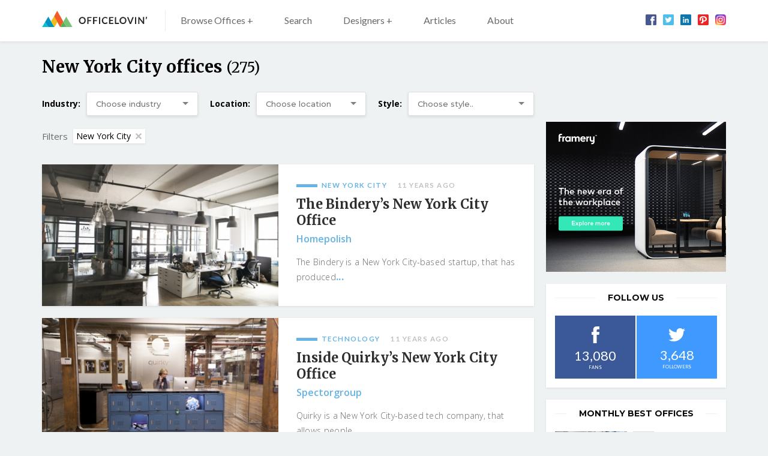

--- FILE ---
content_type: text/html; charset=UTF-8
request_url: https://www.officelovin.com/category/location/america/usa/new-york/new-york-city/page/23/
body_size: 21936
content:
<!DOCTYPE html>
<html lang="en-US" class="no-js">
	<head>
		<meta charset="utf-8" />
		<!--[if IE]><meta http-equiv="X-UA-Compatible" content="IE=edge,chrome=1"><![endif]-->
		<meta name="viewport" content="width=device-width, initial-scale=1.0, minimum-scale=1.0, maximum-scale=1.0, user-scalable=0">
		<meta property="fb:app_id" content="1486800658216210" />
		
		<!-- Google Tag Manager -->
		<script>
			window.dataLayer = window.dataLayer || [];
			function gtag() {dataLayer.push(arguments);}
			gtag('consent', 'default', {
				'ad_storage': 'granted',
				'ad_user_data': 'granted',
				'ad_personalization': 'granted',
				'analytics_storage': 'granted',
			});
		</script>

		<script>(function(w,d,s,l,i){w[l]=w[l]||[];w[l].push({'gtm.start':
		new Date().getTime(),event:'gtm.js'});var f=d.getElementsByTagName(s)[0],
		j=d.createElement(s),dl=l!='dataLayer'?'&l='+l:'';j.async=true;j.src=
		'https://www.googletagmanager.com/gtm.js?id='+i+dl;f.parentNode.insertBefore(j,f);
		})(window,document,'script','dataLayer','GTM-WPNXDHMH');</script>
		<!-- End Google Tag Manager -->

        <script data-ad-client="ca-pub-2316554492992093" async src="https://pagead2.googlesyndication.com/pagead/js/adsbygoogle.js"></script>

		<!-- Global site tag (gtag.js) - Google Analytics -->
		
		<link rel="dns-prefetch" href="//fonts.googleapis.com/">
		<link rel="preconnect" href="https://fonts.gstatic.com/" crossorigin>

		<meta name='robots' content='index, follow, max-image-preview:large, max-snippet:-1, max-video-preview:-1' />
	<style>img:is([sizes="auto" i], [sizes^="auto," i]) { contain-intrinsic-size: 3000px 1500px }</style>
	
	<!-- This site is optimized with the Yoast SEO plugin v26.5 - https://yoast.com/wordpress/plugins/seo/ -->
	<title>Best New York City office design - Officelovin&#039;</title>
	<meta name="description" content="Discover the best office design in New York City" />
	<link rel="canonical" href="https://www.officelovin.com/category/location/america/usa/new-york/new-york-city/page/23/" />
	<link rel="prev" href="https://www.officelovin.com/category/location/america/usa/new-york/new-york-city/page/22/" />
	<link rel="next" href="https://www.officelovin.com/category/location/america/usa/new-york/new-york-city/page/24/" />
	<meta property="og:locale" content="en_US" />
	<meta property="og:type" content="article" />
	<meta property="og:title" content="Best New York City office design" />
	<meta property="og:description" content="Discover the best office design in New York City" />
	<meta property="og:url" content="https://www.officelovin.com/category/location/america/usa/new-york/new-york-city/" />
	<meta property="og:site_name" content="Officelovin&#039;" />
	<meta property="og:image" content="https://www.officelovin.com/wp-content/uploads/2017/05/olfb.jpg" />
	<meta property="og:image:width" content="720" />
	<meta property="og:image:height" content="395" />
	<meta property="og:image:type" content="image/jpeg" />
	<meta name="twitter:card" content="summary_large_image" />
	<script type="application/ld+json" class="yoast-schema-graph">{"@context":"https://schema.org","@graph":[{"@type":"CollectionPage","@id":"https://www.officelovin.com/category/location/america/usa/new-york/new-york-city/","url":"https://www.officelovin.com/category/location/america/usa/new-york/new-york-city/page/23/","name":"Best New York City office design - Officelovin&#039;","isPartOf":{"@id":"https://www.officelovin.com/#website"},"primaryImageOfPage":{"@id":"https://www.officelovin.com/category/location/america/usa/new-york/new-york-city/page/23/#primaryimage"},"image":{"@id":"https://www.officelovin.com/category/location/america/usa/new-york/new-york-city/page/23/#primaryimage"},"thumbnailUrl":"https://www.officelovin.com/wp-content/uploads/2014/11/the-bindery-new-york-office-2.jpeg","description":"Discover the best office design in New York City","breadcrumb":{"@id":"https://www.officelovin.com/category/location/america/usa/new-york/new-york-city/page/23/#breadcrumb"},"inLanguage":"en-US"},{"@type":"ImageObject","inLanguage":"en-US","@id":"https://www.officelovin.com/category/location/america/usa/new-york/new-york-city/page/23/#primaryimage","url":"https://www.officelovin.com/wp-content/uploads/2014/11/the-bindery-new-york-office-2.jpeg","contentUrl":"https://www.officelovin.com/wp-content/uploads/2014/11/the-bindery-new-york-office-2.jpeg","width":1200,"height":800},{"@type":"BreadcrumbList","@id":"https://www.officelovin.com/category/location/america/usa/new-york/new-york-city/page/23/#breadcrumb","itemListElement":[{"@type":"ListItem","position":1,"name":"Home","item":"https://www.officelovin.com/"},{"@type":"ListItem","position":2,"name":"Location","item":"https://www.officelovin.com/category/location/"},{"@type":"ListItem","position":3,"name":"America","item":"https://www.officelovin.com/category/location/america/"},{"@type":"ListItem","position":4,"name":"United States","item":"https://www.officelovin.com/category/location/america/usa/"},{"@type":"ListItem","position":5,"name":"New York","item":"https://www.officelovin.com/category/location/america/usa/new-york/"},{"@type":"ListItem","position":6,"name":"New York City"}]},{"@type":"WebSite","@id":"https://www.officelovin.com/#website","url":"https://www.officelovin.com/","name":"Officelovin&#039;","description":"Discover The World’s Best Office Design","potentialAction":[{"@type":"SearchAction","target":{"@type":"EntryPoint","urlTemplate":"https://www.officelovin.com/?s={search_term_string}"},"query-input":{"@type":"PropertyValueSpecification","valueRequired":true,"valueName":"search_term_string"}}],"inLanguage":"en-US"}]}</script>
	<!-- / Yoast SEO plugin. -->


<link rel='dns-prefetch' href='//fonts.googleapis.com' />
<link rel="alternate" type="application/rss+xml" title="Officelovin&#039; &raquo; New York City Category Feed" href="https://www.officelovin.com/category/location/america/usa/new-york/new-york-city/feed/" />
<!-- www.officelovin.com is managing ads with Advanced Ads 2.0.14 – https://wpadvancedads.com/ --><!--noptimize--><script id="offic-ready">
			window.advanced_ads_ready=function(e,a){a=a||"complete";var d=function(e){return"interactive"===a?"loading"!==e:"complete"===e};d(document.readyState)?e():document.addEventListener("readystatechange",(function(a){d(a.target.readyState)&&e()}),{once:"interactive"===a})},window.advanced_ads_ready_queue=window.advanced_ads_ready_queue||[];		</script>
		<!--/noptimize--><link rel='stylesheet' id='wp-block-library-css' href='https://www.officelovin.com/wp-includes/css/dist/block-library/style.min.css?ver=6.8.3' type='text/css' media='all' />
<style id='classic-theme-styles-inline-css' type='text/css'>
/*! This file is auto-generated */
.wp-block-button__link{color:#fff;background-color:#32373c;border-radius:9999px;box-shadow:none;text-decoration:none;padding:calc(.667em + 2px) calc(1.333em + 2px);font-size:1.125em}.wp-block-file__button{background:#32373c;color:#fff;text-decoration:none}
</style>
<style id='global-styles-inline-css' type='text/css'>
:root{--wp--preset--aspect-ratio--square: 1;--wp--preset--aspect-ratio--4-3: 4/3;--wp--preset--aspect-ratio--3-4: 3/4;--wp--preset--aspect-ratio--3-2: 3/2;--wp--preset--aspect-ratio--2-3: 2/3;--wp--preset--aspect-ratio--16-9: 16/9;--wp--preset--aspect-ratio--9-16: 9/16;--wp--preset--color--black: #000000;--wp--preset--color--cyan-bluish-gray: #abb8c3;--wp--preset--color--white: #ffffff;--wp--preset--color--pale-pink: #f78da7;--wp--preset--color--vivid-red: #cf2e2e;--wp--preset--color--luminous-vivid-orange: #ff6900;--wp--preset--color--luminous-vivid-amber: #fcb900;--wp--preset--color--light-green-cyan: #7bdcb5;--wp--preset--color--vivid-green-cyan: #00d084;--wp--preset--color--pale-cyan-blue: #8ed1fc;--wp--preset--color--vivid-cyan-blue: #0693e3;--wp--preset--color--vivid-purple: #9b51e0;--wp--preset--gradient--vivid-cyan-blue-to-vivid-purple: linear-gradient(135deg,rgba(6,147,227,1) 0%,rgb(155,81,224) 100%);--wp--preset--gradient--light-green-cyan-to-vivid-green-cyan: linear-gradient(135deg,rgb(122,220,180) 0%,rgb(0,208,130) 100%);--wp--preset--gradient--luminous-vivid-amber-to-luminous-vivid-orange: linear-gradient(135deg,rgba(252,185,0,1) 0%,rgba(255,105,0,1) 100%);--wp--preset--gradient--luminous-vivid-orange-to-vivid-red: linear-gradient(135deg,rgba(255,105,0,1) 0%,rgb(207,46,46) 100%);--wp--preset--gradient--very-light-gray-to-cyan-bluish-gray: linear-gradient(135deg,rgb(238,238,238) 0%,rgb(169,184,195) 100%);--wp--preset--gradient--cool-to-warm-spectrum: linear-gradient(135deg,rgb(74,234,220) 0%,rgb(151,120,209) 20%,rgb(207,42,186) 40%,rgb(238,44,130) 60%,rgb(251,105,98) 80%,rgb(254,248,76) 100%);--wp--preset--gradient--blush-light-purple: linear-gradient(135deg,rgb(255,206,236) 0%,rgb(152,150,240) 100%);--wp--preset--gradient--blush-bordeaux: linear-gradient(135deg,rgb(254,205,165) 0%,rgb(254,45,45) 50%,rgb(107,0,62) 100%);--wp--preset--gradient--luminous-dusk: linear-gradient(135deg,rgb(255,203,112) 0%,rgb(199,81,192) 50%,rgb(65,88,208) 100%);--wp--preset--gradient--pale-ocean: linear-gradient(135deg,rgb(255,245,203) 0%,rgb(182,227,212) 50%,rgb(51,167,181) 100%);--wp--preset--gradient--electric-grass: linear-gradient(135deg,rgb(202,248,128) 0%,rgb(113,206,126) 100%);--wp--preset--gradient--midnight: linear-gradient(135deg,rgb(2,3,129) 0%,rgb(40,116,252) 100%);--wp--preset--font-size--small: 13px;--wp--preset--font-size--medium: 20px;--wp--preset--font-size--large: 36px;--wp--preset--font-size--x-large: 42px;--wp--preset--spacing--20: 0.44rem;--wp--preset--spacing--30: 0.67rem;--wp--preset--spacing--40: 1rem;--wp--preset--spacing--50: 1.5rem;--wp--preset--spacing--60: 2.25rem;--wp--preset--spacing--70: 3.38rem;--wp--preset--spacing--80: 5.06rem;--wp--preset--shadow--natural: 6px 6px 9px rgba(0, 0, 0, 0.2);--wp--preset--shadow--deep: 12px 12px 50px rgba(0, 0, 0, 0.4);--wp--preset--shadow--sharp: 6px 6px 0px rgba(0, 0, 0, 0.2);--wp--preset--shadow--outlined: 6px 6px 0px -3px rgba(255, 255, 255, 1), 6px 6px rgba(0, 0, 0, 1);--wp--preset--shadow--crisp: 6px 6px 0px rgba(0, 0, 0, 1);}:where(.is-layout-flex){gap: 0.5em;}:where(.is-layout-grid){gap: 0.5em;}body .is-layout-flex{display: flex;}.is-layout-flex{flex-wrap: wrap;align-items: center;}.is-layout-flex > :is(*, div){margin: 0;}body .is-layout-grid{display: grid;}.is-layout-grid > :is(*, div){margin: 0;}:where(.wp-block-columns.is-layout-flex){gap: 2em;}:where(.wp-block-columns.is-layout-grid){gap: 2em;}:where(.wp-block-post-template.is-layout-flex){gap: 1.25em;}:where(.wp-block-post-template.is-layout-grid){gap: 1.25em;}.has-black-color{color: var(--wp--preset--color--black) !important;}.has-cyan-bluish-gray-color{color: var(--wp--preset--color--cyan-bluish-gray) !important;}.has-white-color{color: var(--wp--preset--color--white) !important;}.has-pale-pink-color{color: var(--wp--preset--color--pale-pink) !important;}.has-vivid-red-color{color: var(--wp--preset--color--vivid-red) !important;}.has-luminous-vivid-orange-color{color: var(--wp--preset--color--luminous-vivid-orange) !important;}.has-luminous-vivid-amber-color{color: var(--wp--preset--color--luminous-vivid-amber) !important;}.has-light-green-cyan-color{color: var(--wp--preset--color--light-green-cyan) !important;}.has-vivid-green-cyan-color{color: var(--wp--preset--color--vivid-green-cyan) !important;}.has-pale-cyan-blue-color{color: var(--wp--preset--color--pale-cyan-blue) !important;}.has-vivid-cyan-blue-color{color: var(--wp--preset--color--vivid-cyan-blue) !important;}.has-vivid-purple-color{color: var(--wp--preset--color--vivid-purple) !important;}.has-black-background-color{background-color: var(--wp--preset--color--black) !important;}.has-cyan-bluish-gray-background-color{background-color: var(--wp--preset--color--cyan-bluish-gray) !important;}.has-white-background-color{background-color: var(--wp--preset--color--white) !important;}.has-pale-pink-background-color{background-color: var(--wp--preset--color--pale-pink) !important;}.has-vivid-red-background-color{background-color: var(--wp--preset--color--vivid-red) !important;}.has-luminous-vivid-orange-background-color{background-color: var(--wp--preset--color--luminous-vivid-orange) !important;}.has-luminous-vivid-amber-background-color{background-color: var(--wp--preset--color--luminous-vivid-amber) !important;}.has-light-green-cyan-background-color{background-color: var(--wp--preset--color--light-green-cyan) !important;}.has-vivid-green-cyan-background-color{background-color: var(--wp--preset--color--vivid-green-cyan) !important;}.has-pale-cyan-blue-background-color{background-color: var(--wp--preset--color--pale-cyan-blue) !important;}.has-vivid-cyan-blue-background-color{background-color: var(--wp--preset--color--vivid-cyan-blue) !important;}.has-vivid-purple-background-color{background-color: var(--wp--preset--color--vivid-purple) !important;}.has-black-border-color{border-color: var(--wp--preset--color--black) !important;}.has-cyan-bluish-gray-border-color{border-color: var(--wp--preset--color--cyan-bluish-gray) !important;}.has-white-border-color{border-color: var(--wp--preset--color--white) !important;}.has-pale-pink-border-color{border-color: var(--wp--preset--color--pale-pink) !important;}.has-vivid-red-border-color{border-color: var(--wp--preset--color--vivid-red) !important;}.has-luminous-vivid-orange-border-color{border-color: var(--wp--preset--color--luminous-vivid-orange) !important;}.has-luminous-vivid-amber-border-color{border-color: var(--wp--preset--color--luminous-vivid-amber) !important;}.has-light-green-cyan-border-color{border-color: var(--wp--preset--color--light-green-cyan) !important;}.has-vivid-green-cyan-border-color{border-color: var(--wp--preset--color--vivid-green-cyan) !important;}.has-pale-cyan-blue-border-color{border-color: var(--wp--preset--color--pale-cyan-blue) !important;}.has-vivid-cyan-blue-border-color{border-color: var(--wp--preset--color--vivid-cyan-blue) !important;}.has-vivid-purple-border-color{border-color: var(--wp--preset--color--vivid-purple) !important;}.has-vivid-cyan-blue-to-vivid-purple-gradient-background{background: var(--wp--preset--gradient--vivid-cyan-blue-to-vivid-purple) !important;}.has-light-green-cyan-to-vivid-green-cyan-gradient-background{background: var(--wp--preset--gradient--light-green-cyan-to-vivid-green-cyan) !important;}.has-luminous-vivid-amber-to-luminous-vivid-orange-gradient-background{background: var(--wp--preset--gradient--luminous-vivid-amber-to-luminous-vivid-orange) !important;}.has-luminous-vivid-orange-to-vivid-red-gradient-background{background: var(--wp--preset--gradient--luminous-vivid-orange-to-vivid-red) !important;}.has-very-light-gray-to-cyan-bluish-gray-gradient-background{background: var(--wp--preset--gradient--very-light-gray-to-cyan-bluish-gray) !important;}.has-cool-to-warm-spectrum-gradient-background{background: var(--wp--preset--gradient--cool-to-warm-spectrum) !important;}.has-blush-light-purple-gradient-background{background: var(--wp--preset--gradient--blush-light-purple) !important;}.has-blush-bordeaux-gradient-background{background: var(--wp--preset--gradient--blush-bordeaux) !important;}.has-luminous-dusk-gradient-background{background: var(--wp--preset--gradient--luminous-dusk) !important;}.has-pale-ocean-gradient-background{background: var(--wp--preset--gradient--pale-ocean) !important;}.has-electric-grass-gradient-background{background: var(--wp--preset--gradient--electric-grass) !important;}.has-midnight-gradient-background{background: var(--wp--preset--gradient--midnight) !important;}.has-small-font-size{font-size: var(--wp--preset--font-size--small) !important;}.has-medium-font-size{font-size: var(--wp--preset--font-size--medium) !important;}.has-large-font-size{font-size: var(--wp--preset--font-size--large) !important;}.has-x-large-font-size{font-size: var(--wp--preset--font-size--x-large) !important;}
:where(.wp-block-post-template.is-layout-flex){gap: 1.25em;}:where(.wp-block-post-template.is-layout-grid){gap: 1.25em;}
:where(.wp-block-columns.is-layout-flex){gap: 2em;}:where(.wp-block-columns.is-layout-grid){gap: 2em;}
:root :where(.wp-block-pullquote){font-size: 1.5em;line-height: 1.6;}
</style>
<link data-minify="1" rel='stylesheet' id='mc4wp-form-themes-css' href='https://www.officelovin.com/wp-content/cache/min/1/wp-content/plugins/mailchimp-for-wp/assets/css/form-themes.css?ver=1767617894' type='text/css' media='all' />
<link rel='stylesheet' id='sk-fonts-css' href='https://fonts.googleapis.com/css?family=Montserrat%3A400%2C500%2C600%2C700%7CMerriweather%3A400%2C700%7COpen+Sans%3A300%2C400%2C400i%2C500%2C600%2C700%2C700i%7CLato%3A400%2C700&#038;ver=1.8.6' type='text/css' media='screen' />
<link data-minify="1" rel='stylesheet' id='sk-style-css' href='https://www.officelovin.com/wp-content/cache/min/1/wp-content/themes/officelovin-v3/static/css/style.css?ver=1767617894' type='text/css' media='screen' />
<link rel='stylesheet' id='sk-print-css' href='https://www.officelovin.com/wp-content/themes/officelovin-v3/static/css/print.css?ver=1.8.6' type='text/css' media='print' />
<style id='wp-dynamic-css-sk-custom-style-inline-css' type='text/css'>
a,.no-touchevents a:hover,.pagination__link,.no-touchevents .widget-articles__link:hover,.b-meta__category,.m-sub__link span,.no-touchevents .m-sub__item > .m-sub > ul > li:hover > a{color:#66b3e5}.btn__text,.no-touchevents .btn:hover .btn__text,.pagination__prev span,.pagination__next span,.no-touchevents .widget-articles__link:hover .widget-articles__name:before,.c-articles .b-meta__category:before,.c-best-of__link:before,.c-related__cta,.c-tags__link,.c-top-articles__cta{background:#66b3e5}.pagination__prev span:after{border-color:transparent #66b3e5 transparent transparent}.pagination__next span:after{border-color:transparent transparent transparent #66b3e5}.b-location,.location{border-left:5px solid #66b3e5}.c-related__cta:after,.c-top-articles__cta:after{border-color:transparent transparent transparent #66b3e5}@media (max-width:749px){.m-sub__link span,.m-sub__item.submenu-open > a span:before{background:#66b3e5}.m-sub__link span{color:#fff}}.no-touchevents .c-tags__link:hover,.no-touchevents .c-related__link:hover .c-related__cta,.no-touchevents .pagination__prev:hover span,.no-touchevents .pagination__next:hover span,.no-touchevents .c-top-articles__link:hover .c-top-articles__cta{background:#8ed3ff}.no-touchevents .pagination__next:hover span:after,.no-touchevents .c-related__link:hover .c-related__cta:after,.no-touchevents .c-top-articles__link:hover .c-top-articles__cta:after{border-color:transparent transparent transparent #8ed3ff}.no-touchevents .pagination__prev:hover span:after{border-color:transparent #8ed3ff transparent transparent}
</style>
<script type="text/javascript" src="https://www.officelovin.com/wp-includes/js/jquery/jquery.min.js?ver=3.7.1" id="jquery-core-js"></script>
<script type="text/javascript" id="advanced-ads-advanced-js-js-extra">
/* <![CDATA[ */
var advads_options = {"blog_id":"1","privacy":{"enabled":false,"state":"not_needed"}};
/* ]]> */
</script>
<script data-minify="1" type="text/javascript" src="https://www.officelovin.com/wp-content/cache/min/1/wp-content/uploads/680/140/public/assets/js/113.js?ver=1767617894" id="advanced-ads-advanced-js-js"></script>
<script type="text/javascript" id="advanced_ads_pro/visitor_conditions-js-extra">
/* <![CDATA[ */
var advanced_ads_pro_visitor_conditions = {"referrer_cookie_name":"advanced_ads_pro_visitor_referrer","referrer_exdays":"365","page_impr_cookie_name":"advanced_ads_page_impressions","page_impr_exdays":"3650"};
/* ]]> */
</script>
<script data-minify="1" type="text/javascript" src="https://www.officelovin.com/wp-content/cache/min/1/wp-content/uploads/680/106/464/552/393/643.js?ver=1767617894" id="advanced_ads_pro/visitor_conditions-js"></script>
<script type="text/javascript" src="https://www.officelovin.com/wp-content/themes/officelovin-v3/static/js/modernizr.min.js?ver=1.8.6" id="modernizr-js"></script>
<script type="text/javascript" id="modernizr-js-after">
/* <![CDATA[ */
!function(){var e=document.documentElement.className;e=e.replace("no-js","js"),window.name.indexOf("fontsLoaded=true")>-1&&(e+=" fonts-loaded"),document.documentElement.className=e}();
/* ]]> */
</script>
<link rel="https://api.w.org/" href="https://www.officelovin.com/wp-json/" /><link rel="alternate" title="JSON" type="application/json" href="https://www.officelovin.com/wp-json/wp/v2/categories/212" />
		<script type="text/javascript">
			var advadsCfpQueue = [];
			var advadsCfpAd = function( adID ) {
				if ( 'undefined' === typeof advadsProCfp ) {
					advadsCfpQueue.push( adID )
				} else {
					advadsProCfp.addElement( adID )
				}
			}
		</script>
		<link rel="icon" href="https://www.officelovin.com/wp-content/uploads/2017/05/cropped-officelovin-favicon-87-32x32.png" sizes="32x32" />
<link rel="icon" href="https://www.officelovin.com/wp-content/uploads/2017/05/cropped-officelovin-favicon-87-192x192.png" sizes="192x192" />
<link rel="apple-touch-icon" href="https://www.officelovin.com/wp-content/uploads/2017/05/cropped-officelovin-favicon-87-180x180.png" />
<meta name="msapplication-TileImage" content="https://www.officelovin.com/wp-content/uploads/2017/05/cropped-officelovin-favicon-87-270x270.png" />
		
	<meta name="generator" content="WP Rocket 3.20.2" data-wpr-features="wpr_minify_js wpr_minify_css wpr_desktop" /></head>
	<body class="archive paged category category-new-york-city category-212 paged-23 category-paged-23 wp-theme-officelovin-v3 page-subpage aa-prefix-offic-">

		<!-- Google Tag Manager (noscript) -->
		<noscript>
			<iframe src="https://www.googletagmanager.com/ns.html?id=GTM-WPNXDHMH" height="0" width="0" style="display:none;visibility:hidden"></iframe>
		</noscript>
		<!-- End Google Tag Manager (noscript) -->

		<div data-rocket-location-hash="29ccf98f054896b6f93ec33686d41ce1" id="fb-root"></div>
<script async defer crossorigin="anonymous" src="https://connect.facebook.net/en_US/sdk.js#xfbml=1&version=v4.0&appId=1486800658216210"></script>
		
<header role="banner" class="header">
	<div data-rocket-location-hash="e35b7077906ebab80f2ebe7e6e33f6b7" class="row-main">
		<div class="header__inner">

			<p class="header__logo"><a href="https://www.officelovin.com"><img src="https://www.officelovin.com/wp-content/themes/officelovin-v3/static/img/logo-officelovin.svg" alt="Officelovin&#039;" width="175" height="27"></a></p>
<a href="#" class="menu-toggle js-menu-toggle">
	<span>
		<i></i>
		<i></i>
		<i></i>
		<i></i>
	</span>
</a>
<a href="#" class="search-toggle js-search-toggle">
		<span class="icon-svg icon-svg--search">
		<svg class="icon-svg__svg icon-svg--search__svg" xmlns:xlink="http://www.w3.org/1999/xlink">
			<use xlink:href="https://www.officelovin.com/wp-content/themes/officelovin-v3/static/img/bg/icons-svg.svg#icon-search" x="0" y="0" width="100%" height="100%"></use>
		</svg>
	</span>
</a>

<div class="header__menu">
	<nav role="navigation" id="menu-main" class="m-main">

		<ul id="menu-header-menu" class="m-main__list"><li class="m-main__item  mega-menu-browse menu-item menu-item-type-custom menu-item-object-custommega-menu-browse menu-item menu-item-type-custom menu-item-object-custom has-megamenu menu-item-has-children"><a href="https://www.officelovin.com/offices" class="m-main__link">Browse Offices +</a><div class="m-mega"><div class="m-mega__row"><div data-rocket-location-hash="b1b690aea5ede04d9c4021260ec73857" class="row-main"><div class="grid"><div class="grid__cell size--12-12 size--3-12@md"><div class="m-mega__col"><p class="m-mega__title">Industry</p><ul class="m-mega__list"><li class="m-mega__item"><a href="https://www.officelovin.com/category/type/tech/" class="m-mega__link">Technology</a></li><li class="m-mega__item"><a href="https://www.officelovin.com/category/type/coworking/" class="m-mega__link">Coworking</a></li><li class="m-mega__item"><a href="https://www.officelovin.com/category/type/digital-agencies/" class="m-mega__link">Digital Agencies</a></li><li class="m-mega__item"><a href="https://www.officelovin.com/category/type/media/" class="m-mega__link">Media</a></li><li class="m-mega__item"><a href="https://www.officelovin.com/category/type/real-estate/" class="m-mega__link">Real estate</a></li><li class="m-mega__item"><a href="https://www.officelovin.com/category/type/education/" class="m-mega__link">Education</a></li><li class="m-mega__item"><a href="https://www.officelovin.com/category/type/finance/" class="m-mega__link">Finance</a></li></ul></div></div><div class="grid__cell size--12-12 size--3-12@md"><div class="m-mega__col"><p class="m-mega__title">Countries </p><ul class="m-mega__list"><li class="m-mega__item"><a href="https://www.officelovin.com/category/location/america/usa/" class="m-mega__link">United States</a></li><li class="m-mega__item"><a href="https://www.officelovin.com/category/location/america/canada/" class="m-mega__link">Canada</a></li><li class="m-mega__item"><a href="https://www.officelovin.com/category/location/europe/england/" class="m-mega__link">England</a></li><li class="m-mega__item"><a href="https://www.officelovin.com/category/location/australia/" class="m-mega__link">Australia</a></li><li class="m-mega__item"><a href="https://www.officelovin.com/category/location/europe/germany/" class="m-mega__link">Germany</a></li><li class="m-mega__item"><a href="https://www.officelovin.com/category/location/europe/france/" class="m-mega__link">France</a></li><li class="m-mega__item"><a href="https://www.officelovin.com/category/location/asia/china/" class="m-mega__link">China</a></li></ul></div></div><div class="grid__cell size--12-12 size--3-12@md"><div class="m-mega__col"><p class="m-mega__title">Cities</p><ul class="m-mega__list"><li class="m-mega__item"><a href="https://www.officelovin.com/category/location/america/usa/california/san-francisco/" class="m-mega__link">San Francisco</a></li><li class="m-mega__item"><a href="https://www.officelovin.com/category/location/america/usa/new-york/new-york-city/" class="m-mega__link">New York</a></li><li class="m-mega__item"><a href="https://www.officelovin.com/category/location/america/usa/california/los-angeles/" class="m-mega__link">Los Angeles</a></li><li class="m-mega__item"><a href="https://www.officelovin.com/category/location/europe/england/london/" class="m-mega__link">London</a></li><li class="m-mega__item"><a href="https://www.officelovin.com/category/location/australia/melbourne/" class="m-mega__link">Melbourne</a></li><li class="m-mega__item"><a href="https://www.officelovin.com/category/location/america/usa/illinois/chicago/" class="m-mega__link">Chicago</a></li><li class="m-mega__item"><a href="https://www.officelovin.com/category/location/america/canada/toronto/" class="m-mega__link">Toronto</a></li></ul></div></div><div class="grid__cell size--12-12 size--3-12@md"><div class="m-mega__col"><p class="m-mega__title">Style</p><ul class="m-mega__list"><li class="m-mega__item"><a href="https://www.officelovin.com/category/style/modern/" class="m-mega__link">Modern </a></li><li class="m-mega__item"><a href="https://www.officelovin.com/category/style/biophilic/" class="m-mega__link">Biophilic</a></li><li class="m-mega__item"><a href="https://www.officelovin.com/category/style/industrial/" class="m-mega__link">Industrial</a></li><li class="m-mega__item"><a href="https://www.officelovin.com/category/style/eclectic/" class="m-mega__link">Eclectic</a></li><li class="m-mega__item"><a href="https://www.officelovin.com/category/style/elegant/" class="m-mega__link">Elegant</a></li><li class="m-mega__item"><a href="https://www.officelovin.com/category/style/minimalist/" class="m-mega__link">Minimalist</a></li></ul></div></div></div><p class="m-mega__btn"><a href="https://www.officelovin.com/offices/">Browse More Offices</a></p></div></div></div></li>
<li class="m-main__item  js-search-toggle u-hide u-show@md menu-item menu-item-type-post_type menu-item-object-page"><a href="https://www.officelovin.com/search/" class="m-main__link">Search</a></li>
<li class="m-main__item  mega-menu-designers menu-item menu-item-type-custom menu-item-object-custommega-menu-designers menu-item menu-item-type-custom menu-item-object-custom has-megamenu menu-item-has-children"><a href="https://www.officelovin.com/designers" class="m-main__link">Designers +</a><div class="m-mega"><div class="m-mega__row"><div class="row-main"><div class="grid"><div class="grid__cell size--12-12 size--4-12@md"><div class="m-mega__col"><p class="m-mega__title">Designers</p><ul class="m-mega__list"><li class="m-mega__item"><a href="https://www.officelovin.com/designers/rapt-studio/" class="m-mega__link">Rapt Studio</a></li><li class="m-mega__item"><a href="https://www.officelovin.com/designers/studio-oa/" class="m-mega__link">Studio O+A</a></li><li class="m-mega__item"><a href="https://www.officelovin.com/designers/gensler/" class="m-mega__link">Gensler</a></li><li class="m-mega__item"><a href="https://www.officelovin.com/designers/tpg-architecture/" class="m-mega__link">TPG Architecture</a></li><li class="m-mega__item"><a href="https://www.officelovin.com/designers/design-blitz/" class="m-mega__link">Blitz</a></li><li class="m-mega__item"><a href="https://www.officelovin.com/designers/perkinswill/" class="m-mega__link">Perkins and Will</a></li></ul></div></div><div class="grid__cell size--12-12 size--4-12@md"><div class="m-mega__col"><p class="m-mega__title">Designers</p><ul class="m-mega__list"><li class="m-mega__item"><a href="https://www.officelovin.com/designers/m-moser-associates/" class="m-mega__link">M Moser Associates</a></li><li class="m-mega__item"><a href="https://www.officelovin.com/designers/oktra/" class="m-mega__link">Oktra</a></li><li class="m-mega__item"><a href="https://www.officelovin.com/designers/specht-architects/" class="m-mega__link">Specht Architects</a></li><li class="m-mega__item"><a href="https://www.officelovin.com/designers/modelina/" class="m-mega__link">Mode:lina</a></li><li class="m-mega__item"><a href="https://www.officelovin.com/designers/clive-wilkinson-architects/" class="m-mega__link">Clive Wilkinson Architects</a></li><li class="m-mega__item"><a href="https://www.officelovin.com/designers/costa-brown-architecture/" class="m-mega__link">Costa Brown Architecture</a></li></ul></div></div><div class="grid__cell size--12-12 size--4-12@md"><div class="m-mega__col"><p class="m-mega__title">Designers</p><ul class="m-mega__list"><li class="m-mega__item"><a href="https://www.officelovin.com/designers/dlr-group/" class="m-mega__link">DLR Group</a></li><li class="m-mega__item"><a href="https://www.officelovin.com/designers/dthree-studio/" class="m-mega__link">Dthree Studio</a></li><li class="m-mega__item"><a href="https://www.officelovin.com/designers/eastlake-studio/" class="m-mega__link">Eastlake Studio</a></li><li class="m-mega__item"><a href="https://www.officelovin.com/designers/feldman-architecture/" class="m-mega__link">Feldman Architecture</a></li><li class="m-mega__item"><a href="https://www.officelovin.com/designers/studio-bv/" class="m-mega__link">Studio BV</a></li><li class="m-mega__item"><a href="https://www.officelovin.com/designers/hga/" class="m-mega__link">HGA</a></li></ul></div></div></div><p class="m-mega__btn"><a href="https://www.officelovin.com/designers/">Browse More Designers</a></p></div></div></div></li>
<li class="m-main__item  menu-item menu-item-type-taxonomy menu-item-object-category"><a href="https://www.officelovin.com/category/articles/" class="m-main__link">Articles</a></li>
<li class="m-main__item  menu-item menu-item-type-post_type menu-item-object-page"><a href="https://www.officelovin.com/about/" class="m-main__link">About</a></li>
</ul>
	</nav>

	
	<div class="m-social">
		<ul class="m-social__list">
						<li class="m-social__item" title="Officelovin on Facebook">
				<a href="https://www.facebook.com/officelovin/" target="_blank" class="m-social__link">	<span class="icon-svg icon-svg--fb">
		<svg class="icon-svg__svg icon-svg--fb__svg" xmlns:xlink="http://www.w3.org/1999/xlink">
			<use xlink:href="https://www.officelovin.com/wp-content/themes/officelovin-v3/static/img/bg/icons-svg.svg#icon-fb" x="0" y="0" width="100%" height="100%"></use>
		</svg>
	</span>
</a>
			</li>
						<li class="m-social__item" title="Officelovin on Twitter">
				<a href="https://twitter.com/officelovin" target="_blank" class="m-social__link">	<span class="icon-svg icon-svg--tw">
		<svg class="icon-svg__svg icon-svg--tw__svg" xmlns:xlink="http://www.w3.org/1999/xlink">
			<use xlink:href="https://www.officelovin.com/wp-content/themes/officelovin-v3/static/img/bg/icons-svg.svg#icon-tw" x="0" y="0" width="100%" height="100%"></use>
		</svg>
	</span>
</a>
			</li>
						<li class="m-social__item" title="Officelovin on LinkedIn">
				<a href="https://www.linkedin.com/company/officelovin" target="_blank" class="m-social__link">	<span class="icon-svg icon-svg--ln">
		<svg class="icon-svg__svg icon-svg--ln__svg" xmlns:xlink="http://www.w3.org/1999/xlink">
			<use xlink:href="https://www.officelovin.com/wp-content/themes/officelovin-v3/static/img/bg/icons-svg.svg#icon-ln" x="0" y="0" width="100%" height="100%"></use>
		</svg>
	</span>
</a>
			</li>
						<li class="m-social__item" title="Officelovin on Pinterest">
				<a href="https://www.pinterest.com/officelovin/" target="_blank" class="m-social__link">	<span class="icon-svg icon-svg--pin">
		<svg class="icon-svg__svg icon-svg--pin__svg" xmlns:xlink="http://www.w3.org/1999/xlink">
			<use xlink:href="https://www.officelovin.com/wp-content/themes/officelovin-v3/static/img/bg/icons-svg.svg#icon-pin" x="0" y="0" width="100%" height="100%"></use>
		</svg>
	</span>
</a>
			</li>
						<li class="m-social__item" title="Officelovin on Instagram">
				<a href="https://www.instagram.com/officelovin/" target="_blank" class="m-social__link">
					<!-- SVG: INSTAGRAM -->
					<span class="icon-svg icon-svg--in">
						<svg xmlns="http://www.w3.org/2000/svg" xmlns:xlink="http://www.w3.org/1999/xlink" viewBox="0 0 130.02 129.99" class="icon-svg__svg"><defs><radialGradient id="a" cx="212.59" cy="-462.56" r="65" gradientTransform="matrix(0, -1.98, -1.84, 0, -817.38, 562.36)" gradientUnits="userSpaceOnUse"><stop offset="0" stop-color="#fd5"/><stop offset="0.1" stop-color="#fd5"/><stop offset="0.5" stop-color="#ff543e"/><stop offset="1" stop-color="#c837ab"/></radialGradient><radialGradient id="b" cx="135.87" cy="-385.18" r="65" gradientTransform="matrix(0.17, 0.87, 3.58, -0.72, 1335.24, -383.92)" gradientUnits="userSpaceOnUse"><stop offset="0" stop-color="#3771c8"/><stop offset="0.13" stop-color="#3771c8"/><stop offset="1" stop-color="#60f" stop-opacity="0"/></radialGradient></defs><path d="M66,1C38.89,1,31,1,29.41,1.16c-5.57.46-9,1.34-12.81,3.22A26,26,0,0,0,9.13,9.84,27.9,27.9,0,0,0,1.6,25.66C1.16,28.7,1,29.32,1,44.84,1,50,1,56.83,1,66c0,27.12,0,35,.16,36.59.45,5.42,1.3,8.83,3.1,12.56A27.39,27.39,0,0,0,22,129.62a46.13,46.13,0,0,0,9.44,1.25c1.61.07,18,.12,34.44.12s32.84,0,34.41-.1a44.42,44.42,0,0,0,9.78-1.28,27.22,27.22,0,0,0,17.75-14.53,32.12,32.12,0,0,0,3.07-12.32c.09-1.12.13-19,.13-36.81s0-35.66-.13-36.78a31.76,31.76,0,0,0-3.13-12.44,25.77,25.77,0,0,0-5.57-7.62A28.07,28.07,0,0,0,106.38,1.6c-3-.44-3.64-.57-19.18-.6Z" transform="translate(-1 -1)" fill="url(#a)"/><path d="M66,1C38.89,1,31,1,29.41,1.16c-5.57.46-9,1.34-12.81,3.22A26,26,0,0,0,9.13,9.84,27.9,27.9,0,0,0,1.6,25.66C1.16,28.7,1,29.32,1,44.84,1,50,1,56.83,1,66c0,27.12,0,35,.16,36.59.45,5.42,1.3,8.83,3.1,12.56A27.39,27.39,0,0,0,22,129.62a46.13,46.13,0,0,0,9.44,1.25c1.61.07,18,.12,34.44.12s32.84,0,34.41-.1a44.42,44.42,0,0,0,9.78-1.28,27.22,27.22,0,0,0,17.75-14.53,32.12,32.12,0,0,0,3.07-12.32c.09-1.12.13-19,.13-36.81s0-35.66-.13-36.78a31.76,31.76,0,0,0-3.13-12.44,25.77,25.77,0,0,0-5.57-7.62A28.07,28.07,0,0,0,106.38,1.6c-3-.44-3.64-.57-19.18-.6Z" transform="translate(-1 -1)" fill="url(#b)"/><path d="M66,18c-13,0-14.67.06-19.79.29a35.22,35.22,0,0,0-11.65,2.23,24.55,24.55,0,0,0-14,14,35.06,35.06,0,0,0-2.23,11.65C18.06,51.33,18,53,18,66s.06,14.67.29,19.79a35.28,35.28,0,0,0,2.23,11.65,24.56,24.56,0,0,0,14,14,35.25,35.25,0,0,0,11.65,2.23c5.12.23,6.76.29,19.79.29s14.67-.06,19.79-.29a35.28,35.28,0,0,0,11.66-2.23,24.59,24.59,0,0,0,14-14,35.58,35.58,0,0,0,2.23-11.65c.23-5.12.29-6.75.29-19.79s-.06-14.67-.29-19.79a35.56,35.56,0,0,0-2.23-11.65,24.56,24.56,0,0,0-14-14,35.33,35.33,0,0,0-11.66-2.23C80.66,18.06,79,18,66,18ZM61.7,26.65H66c12.82,0,14.33,0,19.4.28a26.57,26.57,0,0,1,8.91,1.65,15.9,15.9,0,0,1,9.11,9.11,26.52,26.52,0,0,1,1.65,8.91c.23,5.06.28,6.58.28,19.39s-.05,14.33-.28,19.39a26.55,26.55,0,0,1-1.65,8.91,15.92,15.92,0,0,1-9.11,9.1A26.48,26.48,0,0,1,85.4,105c-5.06.23-6.58.28-19.4.28s-14.34-.05-19.4-.28a26.63,26.63,0,0,1-8.91-1.65,15.9,15.9,0,0,1-9.11-9.11,26.52,26.52,0,0,1-1.65-8.91c-.23-5.06-.28-6.58-.28-19.4s0-14.33.28-19.39a26.57,26.57,0,0,1,1.65-8.91,15.91,15.91,0,0,1,9.11-9.11,26.52,26.52,0,0,1,8.91-1.66c4.43-.2,6.14-.26,15.09-.27Zm29.93,8a5.76,5.76,0,1,0,5.76,5.76,5.76,5.76,0,0,0-5.76-5.76ZM66,41.35A24.65,24.65,0,1,0,90.65,66,24.65,24.65,0,0,0,66,41.35ZM66,50A16,16,0,1,1,50,66,16,16,0,0,1,66,50Z" transform="translate(-1 -1)" fill="#fff"/></svg>
					</span>
					<!-- /SVG: INSTAGRAM -->
				</a>
			</li>
					</ul>
	</div>

	
</div>

		</div>
	</div>
</header>

		
		<main role="main" id="main" class="main">

		
	<div class="row-main">

		<div class="archive-header">
			<h1 class="archive-header__title">
				New York City offices <span>(275)</span>			</h1>
		</div>

		<div class="grid-main">
			<!-- CONTENT -->
			<div class="size--content">

				
<!-- FILTER -->
<form methos="get" action="https://www.officelovin.com/category/location/america/usa/new-york/new-york-city/page/23/" class="f-filter">
	<div class="f-filter__wrap">
		<div class="f-filter__item inp">
			<label for="filter_industry" class="f-filter__label">
				Industry:			</label>
			<div class="f-filter__select">
				<select name="type" id="filter_industry" class="js-selectize" data-placeholder="Choose industry...">
					<option value="">Choose industry...</option>

					<option value="architecture-firms" data-data='{"url": "https://www.officelovin.com/category/location/america/usa/new-york/new-york-city/?industry=architecture-firms"}'>Architecture firms</option><option value="coworking" data-data='{"url": "https://www.officelovin.com/category/location/america/usa/new-york/new-york-city/?industry=coworking"}'>Coworking</option><option value="digital-agencies" data-data='{"url": "https://www.officelovin.com/category/location/america/usa/new-york/new-york-city/?industry=digital-agencies"}'>Digital agencies</option><option value="education" data-data='{"url": "https://www.officelovin.com/category/location/america/usa/new-york/new-york-city/?industry=education"}'>Education</option><option value="fashion" data-data='{"url": "https://www.officelovin.com/category/location/america/usa/new-york/new-york-city/?industry=fashion"}'>Fashion</option><option value="film-office-design" data-data='{"url": "https://www.officelovin.com/category/location/america/usa/new-york/new-york-city/?industry=film-office-design"}'>Film companies</option><option value="finance" data-data='{"url": "https://www.officelovin.com/category/location/america/usa/new-york/new-york-city/?industry=finance"}'>Finance</option><option value="food-beverage" data-data='{"url": "https://www.officelovin.com/category/location/america/usa/new-york/new-york-city/?industry=food-beverage"}'>Food</option><option value="healthcare" data-data='{"url": "https://www.officelovin.com/category/location/america/usa/new-york/new-york-city/?industry=healthcare"}'>Healthcare</option><option value="law" data-data='{"url": "https://www.officelovin.com/category/location/america/usa/new-york/new-york-city/?industry=law"}'>Law</option><option value="manufacturing" data-data='{"url": "https://www.officelovin.com/category/location/america/usa/new-york/new-york-city/?industry=manufacturing"}'>Manufacturing</option><option value="media" data-data='{"url": "https://www.officelovin.com/category/location/america/usa/new-york/new-york-city/?industry=media"}'>Media</option><option value="nonprofit" data-data='{"url": "https://www.officelovin.com/category/location/america/usa/new-york/new-york-city/?industry=nonprofit"}'>Nonprofit</option><option value="real-estate" data-data='{"url": "https://www.officelovin.com/category/location/america/usa/new-york/new-york-city/?industry=real-estate"}'>Real estate</option><option value="sport" data-data='{"url": "https://www.officelovin.com/category/location/america/usa/new-york/new-york-city/?industry=sport"}'>Sport</option><option value="tech" data-data='{"url": "https://www.officelovin.com/category/location/america/usa/new-york/new-york-city/?industry=tech"}'>Technology</option><option value="automotive" data-data='{"url": "https://www.officelovin.com/category/location/america/usa/new-york/new-york-city/?industry=automotive"}'>Transportation</option><option value="travel-agency-interiors" data-data='{"url": "https://www.officelovin.com/category/location/america/usa/new-york/new-york-city/?industry=travel-agency-interiors"}'>Travel</option>
				</select>
			</div>
		</div>
		<div class="f-filter__item inp">
			<label for="filter_location" class="f-filter__label">
				Location:			</label>
			<div class="f-filter__select">
				<select name="location" id="filter_location" class="js-selectize" data-placeholder="Choose location...">
					<option value="">Choose location...</option>

					<option value="europe" data-data='{"url": "https://www.officelovin.com/offices/?location=europe"}'>Europe (1426)</option><option value="england" data-data='{"url": "https://www.officelovin.com/offices/?location=england"}'>- England (753)</option><option value="london" data-data='{"url": "https://www.officelovin.com/offices/?location=london"}'>- - London (615)</option><option value="bristol" data-data='{"url": "https://www.officelovin.com/offices/?location=bristol"}'>- - Bristol (30)</option><option value="reading" data-data='{"url": "https://www.officelovin.com/offices/?location=reading"}'>- - Reading (16)</option><option value="birmingham" data-data='{"url": "https://www.officelovin.com/offices/?location=birmingham"}'>- - Birmingham (13)</option><option value="manchester" data-data='{"url": "https://www.officelovin.com/offices/?location=manchester"}'>- - Manchester (12)</option><option value="guildford" data-data='{"url": "https://www.officelovin.com/offices/?location=guildford"}'>- - Guildford (9)</option><option value="watford" data-data='{"url": "https://www.officelovin.com/offices/?location=watford"}'>- - Watford (7)</option><option value="leeds" data-data='{"url": "https://www.officelovin.com/offices/?location=leeds"}'>- - Leeds (5)</option><option value="bath" data-data='{"url": "https://www.officelovin.com/offices/?location=bath"}'>- - Bath (4)</option><option value="newcastle" data-data='{"url": "https://www.officelovin.com/offices/?location=newcastle"}'>- - Newcastle (3)</option><option value="brighton" data-data='{"url": "https://www.officelovin.com/offices/?location=brighton"}'>- - Brighton (3)</option><option value="cambridge-england" data-data='{"url": "https://www.officelovin.com/offices/?location=cambridge-england"}'>- - Cambridge (3)</option><option value="nottingham" data-data='{"url": "https://www.officelovin.com/offices/?location=nottingham"}'>- - Nottingham (2)</option><option value="oxford" data-data='{"url": "https://www.officelovin.com/offices/?location=oxford"}'>- - Oxford (2)</option><option value="york" data-data='{"url": "https://www.officelovin.com/offices/?location=york"}'>- - York (2)</option><option value="staines-upon-thames" data-data='{"url": "https://www.officelovin.com/offices/?location=staines-upon-thames"}'>- - Staines-upon-Thames (2)</option><option value="northampton" data-data='{"url": "https://www.officelovin.com/offices/?location=northampton"}'>- - Northampton (2)</option><option value="slough" data-data='{"url": "https://www.officelovin.com/offices/?location=slough"}'>- - Slough (1)</option><option value="swindon" data-data='{"url": "https://www.officelovin.com/offices/?location=swindon"}'>- - Swindon (1)</option><option value="portsmouth" data-data='{"url": "https://www.officelovin.com/offices/?location=portsmouth"}'>- - Portsmouth (1)</option><option value="west-yorkshire" data-data='{"url": "https://www.officelovin.com/offices/?location=west-yorkshire"}'>- - West Yorkshire (1)</option><option value="windsor" data-data='{"url": "https://www.officelovin.com/offices/?location=windsor"}'>- - Windsor (1)</option><option value="woking" data-data='{"url": "https://www.officelovin.com/offices/?location=woking"}'>- - Woking (1)</option><option value="sussex" data-data='{"url": "https://www.officelovin.com/offices/?location=sussex"}'>- - Sussex (1)</option><option value="amersham" data-data='{"url": "https://www.officelovin.com/offices/?location=amersham"}'>- - Amersham (1)</option><option value="milton-keynes" data-data='{"url": "https://www.officelovin.com/offices/?location=milton-keynes"}'>- - Milton Keynes (1)</option><option value="middlesex" data-data='{"url": "https://www.officelovin.com/offices/?location=middlesex"}'>- - Middlesex (1)</option><option value="aylesbury" data-data='{"url": "https://www.officelovin.com/offices/?location=aylesbury"}'>- - Aylesbury (1)</option><option value="liverpool" data-data='{"url": "https://www.officelovin.com/offices/?location=liverpool"}'>- - Liverpool (1)</option><option value="gloucester" data-data='{"url": "https://www.officelovin.com/offices/?location=gloucester"}'>- - Gloucester (1)</option><option value="farnham" data-data='{"url": "https://www.officelovin.com/offices/?location=farnham"}'>- - Farnham (1)</option><option value="derby" data-data='{"url": "https://www.officelovin.com/offices/?location=derby"}'>- - Derby (1)</option><option value="cheltenham" data-data='{"url": "https://www.officelovin.com/offices/?location=cheltenham"}'>- - Cheltenham (1)</option><option value="chelmsford" data-data='{"url": "https://www.officelovin.com/offices/?location=chelmsford"}'>- - Chelmsford (1)</option><option value="bracknell" data-data='{"url": "https://www.officelovin.com/offices/?location=bracknell"}'>- - Bracknell (1)</option><option value="bournemouth" data-data='{"url": "https://www.officelovin.com/offices/?location=bournemouth"}'>- - Bournemouth (1)</option><option value="basingstoke" data-data='{"url": "https://www.officelovin.com/offices/?location=basingstoke"}'>- - Basingstoke (1)</option><option value="luton" data-data='{"url": "https://www.officelovin.com/offices/?location=luton"}'>- - Luton (1)</option><option value="poland" data-data='{"url": "https://www.officelovin.com/offices/?location=poland"}'>- Poland (97)</option><option value="warsaw" data-data='{"url": "https://www.officelovin.com/offices/?location=warsaw"}'>- - Warsaw (55)</option><option value="krakow" data-data='{"url": "https://www.officelovin.com/offices/?location=krakow"}'>- - Krakow (12)</option><option value="wroclaw" data-data='{"url": "https://www.officelovin.com/offices/?location=wroclaw"}'>- - Wrocław (10)</option><option value="poznan" data-data='{"url": "https://www.officelovin.com/offices/?location=poznan"}'>- - Poznan (9)</option><option value="lodz" data-data='{"url": "https://www.officelovin.com/offices/?location=lodz"}'>- - Lodz (4)</option><option value="gdynia" data-data='{"url": "https://www.officelovin.com/offices/?location=gdynia"}'>- - Gdynia (2)</option><option value="gdansk" data-data='{"url": "https://www.officelovin.com/offices/?location=gdansk"}'>- - Gdansk (1)</option><option value="gliwice" data-data='{"url": "https://www.officelovin.com/offices/?location=gliwice"}'>- - Gliwice (1)</option><option value="katowice" data-data='{"url": "https://www.officelovin.com/offices/?location=katowice"}'>- - Katowice (1)</option><option value="lublin" data-data='{"url": "https://www.officelovin.com/offices/?location=lublin"}'>- - Lublin (1)</option><option value="czech-republic" data-data='{"url": "https://www.officelovin.com/offices/?location=czech-republic"}'>- Czech Republic (84)</option><option value="prague" data-data='{"url": "https://www.officelovin.com/offices/?location=prague"}'>- - Prague (75)</option><option value="brno" data-data='{"url": "https://www.officelovin.com/offices/?location=brno"}'>- - Brno (7)</option><option value="mlada-boleslav" data-data='{"url": "https://www.officelovin.com/offices/?location=mlada-boleslav"}'>- - Mlada Boleslav (1)</option><option value="zlin" data-data='{"url": "https://www.officelovin.com/offices/?location=zlin"}'>- - Zlin (1)</option><option value="germany" data-data='{"url": "https://www.officelovin.com/offices/?location=germany"}'>- Germany (71)</option><option value="berlin" data-data='{"url": "https://www.officelovin.com/offices/?location=berlin"}'>- - Berlin (28)</option><option value="hamburg" data-data='{"url": "https://www.officelovin.com/offices/?location=hamburg"}'>- - Hamburg (18)</option><option value="dusseldorf" data-data='{"url": "https://www.officelovin.com/offices/?location=dusseldorf"}'>- - Düsseldorf (8)</option><option value="munich" data-data='{"url": "https://www.officelovin.com/offices/?location=munich"}'>- - Munich (7)</option><option value="bonn" data-data='{"url": "https://www.officelovin.com/offices/?location=bonn"}'>- - Bonn (2)</option><option value="bochum" data-data='{"url": "https://www.officelovin.com/offices/?location=bochum"}'>- - Bochum (1)</option><option value="cologne" data-data='{"url": "https://www.officelovin.com/offices/?location=cologne"}'>- - Cologne (1)</option><option value="frankfurt" data-data='{"url": "https://www.officelovin.com/offices/?location=frankfurt"}'>- - Frankfurt (1)</option><option value="gelsenkirchen" data-data='{"url": "https://www.officelovin.com/offices/?location=gelsenkirchen"}'>- - Gelsenkirchen (1)</option><option value="hannover" data-data='{"url": "https://www.officelovin.com/offices/?location=hannover"}'>- - Hannover (1)</option><option value="herrenberg" data-data='{"url": "https://www.officelovin.com/offices/?location=herrenberg"}'>- - Herrenberg (1)</option><option value="nuremberg" data-data='{"url": "https://www.officelovin.com/offices/?location=nuremberg"}'>- - Nuremberg (1)</option><option value="stuttgart" data-data='{"url": "https://www.officelovin.com/offices/?location=stuttgart"}'>- - Stuttgart (1)</option><option value="israel" data-data='{"url": "https://www.officelovin.com/offices/?location=israel"}'>- Israel (64)</option><option value="tel-aviv" data-data='{"url": "https://www.officelovin.com/offices/?location=tel-aviv"}'>- - Tel Aviv (54)</option><option value="haifa" data-data='{"url": "https://www.officelovin.com/offices/?location=haifa"}'>- - Haifa (5)</option><option value="holon" data-data='{"url": "https://www.officelovin.com/offices/?location=holon"}'>- - Holon (1)</option><option value="jerusalem" data-data='{"url": "https://www.officelovin.com/offices/?location=jerusalem"}'>- - Jerusalem (1)</option><option value="raanana" data-data='{"url": "https://www.officelovin.com/offices/?location=raanana"}'>- - Ra&#039;anana (1)</option><option value="ukraine" data-data='{"url": "https://www.officelovin.com/offices/?location=ukraine"}'>- Ukraine (43)</option><option value="kyiv" data-data='{"url": "https://www.officelovin.com/offices/?location=kyiv"}'>- - Kyiv (39)</option><option value="lviv" data-data='{"url": "https://www.officelovin.com/offices/?location=lviv"}'>- - Lviv (2)</option><option value="kharkiv" data-data='{"url": "https://www.officelovin.com/offices/?location=kharkiv"}'>- - Kharkiv (1)</option><option value="odessa" data-data='{"url": "https://www.officelovin.com/offices/?location=odessa"}'>- - Odessa (1)</option><option value="france" data-data='{"url": "https://www.officelovin.com/offices/?location=france"}'>- France (37)</option><option value="paris" data-data='{"url": "https://www.officelovin.com/offices/?location=paris"}'>- - Paris (33)</option><option value="lyon" data-data='{"url": "https://www.officelovin.com/offices/?location=lyon"}'>- - Lyon (3)</option><option value="bordeaux" data-data='{"url": "https://www.officelovin.com/offices/?location=bordeaux"}'>- - Bordeaux (1)</option><option value="netherlands" data-data='{"url": "https://www.officelovin.com/offices/?location=netherlands"}'>- Netherlands (35)</option><option value="amsterdam" data-data='{"url": "https://www.officelovin.com/offices/?location=amsterdam"}'>- - Amsterdam (23)</option><option value="utrecht" data-data='{"url": "https://www.officelovin.com/offices/?location=utrecht"}'>- - Utrecht (3)</option><option value="eindhoven" data-data='{"url": "https://www.officelovin.com/offices/?location=eindhoven"}'>- - Eindhoven (2)</option><option value="enschede" data-data='{"url": "https://www.officelovin.com/offices/?location=enschede"}'>- - Enschede (2)</option><option value="arnhem" data-data='{"url": "https://www.officelovin.com/offices/?location=arnhem"}'>- - Arnhem (1)</option><option value="breda" data-data='{"url": "https://www.officelovin.com/offices/?location=breda"}'>- - Breda (1)</option><option value="haarlem" data-data='{"url": "https://www.officelovin.com/offices/?location=haarlem"}'>- - Haarlem (1)</option><option value="rotterdam" data-data='{"url": "https://www.officelovin.com/offices/?location=rotterdam"}'>- - Rotterdam (1)</option><option value="spain" data-data='{"url": "https://www.officelovin.com/offices/?location=spain"}'>- Spain (32)</option><option value="barcelona" data-data='{"url": "https://www.officelovin.com/offices/?location=barcelona"}'>- - Barcelona (15)</option><option value="madrid" data-data='{"url": "https://www.officelovin.com/offices/?location=madrid"}'>- - Madrid (13)</option><option value="valencia" data-data='{"url": "https://www.officelovin.com/offices/?location=valencia"}'>- - Valencia (4)</option><option value="finland" data-data='{"url": "https://www.officelovin.com/offices/?location=finland"}'>- Finland (31)</option><option value="helsinki" data-data='{"url": "https://www.officelovin.com/offices/?location=helsinki"}'>- - Helsinki (28)</option><option value="espoo" data-data='{"url": "https://www.officelovin.com/offices/?location=espoo"}'>- - Espoo (1)</option><option value="tampere" data-data='{"url": "https://www.officelovin.com/offices/?location=tampere"}'>- - Tampere (1)</option><option value="turku" data-data='{"url": "https://www.officelovin.com/offices/?location=turku"}'>- - Turku (1)</option><option value="bulgaria" data-data='{"url": "https://www.officelovin.com/offices/?location=bulgaria"}'>- Bulgaria (26)</option><option value="sofia" data-data='{"url": "https://www.officelovin.com/offices/?location=sofia"}'>- - Sofia (24)</option><option value="plovdiv" data-data='{"url": "https://www.officelovin.com/offices/?location=plovdiv"}'>- - Plovdiv (2)</option><option value="portugal" data-data='{"url": "https://www.officelovin.com/offices/?location=portugal"}'>- Portugal (18)</option><option value="lisbon" data-data='{"url": "https://www.officelovin.com/offices/?location=lisbon"}'>- - Lisbon (11)</option><option value="porto" data-data='{"url": "https://www.officelovin.com/offices/?location=porto"}'>- - Porto (5)</option><option value="agueda" data-data='{"url": "https://www.officelovin.com/offices/?location=agueda"}'>- - Agueda (1)</option><option value="braga" data-data='{"url": "https://www.officelovin.com/offices/?location=braga"}'>- - Braga (1)</option><option value="italy" data-data='{"url": "https://www.officelovin.com/offices/?location=italy"}'>- Italy (15)</option><option value="milano" data-data='{"url": "https://www.officelovin.com/offices/?location=milano"}'>- - Milan (9)</option><option value="rome" data-data='{"url": "https://www.officelovin.com/offices/?location=rome"}'>- - Rome (3)</option><option value="brescia" data-data='{"url": "https://www.officelovin.com/offices/?location=brescia"}'>- - Brescia (1)</option><option value="trento" data-data='{"url": "https://www.officelovin.com/offices/?location=trento"}'>- - Trento (1)</option><option value="verona" data-data='{"url": "https://www.officelovin.com/offices/?location=verona"}'>- - Verona (1)</option><option value="switzerland" data-data='{"url": "https://www.officelovin.com/offices/?location=switzerland"}'>- Switzerland (14)</option><option value="zurich" data-data='{"url": "https://www.officelovin.com/offices/?location=zurich"}'>- - Zurich (5)</option><option value="lausanne" data-data='{"url": "https://www.officelovin.com/offices/?location=lausanne"}'>- - Lausanne (4)</option><option value="bern" data-data='{"url": "https://www.officelovin.com/offices/?location=bern"}'>- - Bern (1)</option><option value="geneva" data-data='{"url": "https://www.officelovin.com/offices/?location=geneva"}'>- - Geneva (1)</option><option value="hochdorf" data-data='{"url": "https://www.officelovin.com/offices/?location=hochdorf"}'>- - Hochdorf (1)</option><option value="le-brassus" data-data='{"url": "https://www.officelovin.com/offices/?location=le-brassus"}'>- - Le Brassus (1)</option><option value="zug" data-data='{"url": "https://www.officelovin.com/offices/?location=zug"}'>- - Zug (1)</option><option value="slovenia" data-data='{"url": "https://www.officelovin.com/offices/?location=slovenia"}'>- Slovenia (13)</option><option value="ljubljana" data-data='{"url": "https://www.officelovin.com/offices/?location=ljubljana"}'>- - Ljubljana (13)</option><option value="denmark" data-data='{"url": "https://www.officelovin.com/offices/?location=denmark"}'>- Denmark (9)</option><option value="copenhagen" data-data='{"url": "https://www.officelovin.com/offices/?location=copenhagen"}'>- - Copenhagen (9)</option><option value="sweden" data-data='{"url": "https://www.officelovin.com/offices/?location=sweden"}'>- Sweden (9)</option><option value="stockholm" data-data='{"url": "https://www.officelovin.com/offices/?location=stockholm"}'>- - Stockholm (8)</option><option value="gothenburg" data-data='{"url": "https://www.officelovin.com/offices/?location=gothenburg"}'>- - Gothenburg (1)</option><option value="ireland" data-data='{"url": "https://www.officelovin.com/offices/?location=ireland"}'>- Ireland (9)</option><option value="dublin" data-data='{"url": "https://www.officelovin.com/offices/?location=dublin"}'>- - Dublin (9)</option><option value="hungary" data-data='{"url": "https://www.officelovin.com/offices/?location=hungary"}'>- Hungary (8)</option><option value="budapest" data-data='{"url": "https://www.officelovin.com/offices/?location=budapest"}'>- - Budapest (8)</option><option value="belarus" data-data='{"url": "https://www.officelovin.com/offices/?location=belarus"}'>- Belarus (7)</option><option value="minsk" data-data='{"url": "https://www.officelovin.com/offices/?location=minsk"}'>- - Minsk (7)</option><option value="lithuania" data-data='{"url": "https://www.officelovin.com/offices/?location=lithuania"}'>- Lithuania (7)</option><option value="vilnius" data-data='{"url": "https://www.officelovin.com/offices/?location=vilnius"}'>- - Vilnius (7)</option><option value="croatia" data-data='{"url": "https://www.officelovin.com/offices/?location=croatia"}'>- Croatia (7)</option><option value="zagreb" data-data='{"url": "https://www.officelovin.com/offices/?location=zagreb"}'>- - Zagreb (6)</option><option value="osijek" data-data='{"url": "https://www.officelovin.com/offices/?location=osijek"}'>- - Osijek (1)</option><option value="belgium" data-data='{"url": "https://www.officelovin.com/offices/?location=belgium"}'>- Belgium (7)</option><option value="brussels" data-data='{"url": "https://www.officelovin.com/offices/?location=brussels"}'>- - Brussels (4)</option><option value="liege" data-data='{"url": "https://www.officelovin.com/offices/?location=liege"}'>- - Liège (3)</option><option value="greece" data-data='{"url": "https://www.officelovin.com/offices/?location=greece"}'>- Greece (5)</option><option value="athens" data-data='{"url": "https://www.officelovin.com/offices/?location=athens"}'>- - Athens (5)</option><option value="romania" data-data='{"url": "https://www.officelovin.com/offices/?location=romania"}'>- Romania (5)</option><option value="bucharest" data-data='{"url": "https://www.officelovin.com/offices/?location=bucharest"}'>- - Bucharest (4)</option><option value="cluj-napoca" data-data='{"url": "https://www.officelovin.com/offices/?location=cluj-napoca"}'>- - Cluj-Napoca (1)</option><option value="scotland" data-data='{"url": "https://www.officelovin.com/offices/?location=scotland"}'>- Scotland (4)</option><option value="edinburgh" data-data='{"url": "https://www.officelovin.com/offices/?location=edinburgh"}'>- - Edinburgh (3)</option><option value="glasgow" data-data='{"url": "https://www.officelovin.com/offices/?location=glasgow"}'>- - Glasgow (1)</option><option value="serbia" data-data='{"url": "https://www.officelovin.com/offices/?location=serbia"}'>- Serbia (4)</option><option value="belgrade" data-data='{"url": "https://www.officelovin.com/offices/?location=belgrade"}'>- - Belgrade (4)</option><option value="slovakia" data-data='{"url": "https://www.officelovin.com/offices/?location=slovakia"}'>- Slovakia (4)</option><option value="bratislava" data-data='{"url": "https://www.officelovin.com/offices/?location=bratislava"}'>- - Bratislava (4)</option><option value="austria" data-data='{"url": "https://www.officelovin.com/offices/?location=austria"}'>- Austria (3)</option><option value="vienna" data-data='{"url": "https://www.officelovin.com/offices/?location=vienna"}'>- - Vienna (2)</option><option value="salzburg" data-data='{"url": "https://www.officelovin.com/offices/?location=salzburg"}'>- - Salzburg (1)</option><option value="wales" data-data='{"url": "https://www.officelovin.com/offices/?location=wales"}'>- Wales (2)</option><option value="cardiff" data-data='{"url": "https://www.officelovin.com/offices/?location=cardiff"}'>- - Cardiff (2)</option><option value="omsk" data-data='{"url": "https://www.officelovin.com/offices/?location=omsk"}'>- Omsk (1)</option><option value="norway" data-data='{"url": "https://www.officelovin.com/offices/?location=norway"}'>- Norway (1)</option><option value="oslo" data-data='{"url": "https://www.officelovin.com/offices/?location=oslo"}'>- - Oslo (1)</option><option value="buffalo" data-data='{"url": "https://www.officelovin.com/offices/?location=buffalo"}'>- Buffalo (1)</option><option value="america" data-data='{"url": "https://www.officelovin.com/offices/?location=america"}'>America (1332)</option><option value="usa" data-data='{"url": "https://www.officelovin.com/offices/?location=usa"}'>- United States (1151)</option><option value="california" data-data='{"url": "https://www.officelovin.com/offices/?location=california"}'>- - California (421)</option><option value="san-francisco" data-data='{"url": "https://www.officelovin.com/offices/?location=san-francisco"}'>- - - San Francisco (213)</option><option value="los-angeles" data-data='{"url": "https://www.officelovin.com/offices/?location=los-angeles"}'>- - - Los Angeles (92)</option><option value="san-diego" data-data='{"url": "https://www.officelovin.com/offices/?location=san-diego"}'>- - - San Diego (11)</option><option value="sunnyvale" data-data='{"url": "https://www.officelovin.com/offices/?location=sunnyvale"}'>- - - Sunnyvale (11)</option><option value="santa-monica" data-data='{"url": "https://www.officelovin.com/offices/?location=santa-monica"}'>- - - Santa Monica (11)</option><option value="mountain-view" data-data='{"url": "https://www.officelovin.com/offices/?location=mountain-view"}'>- - - Mountain View (10)</option><option value="oakland" data-data='{"url": "https://www.officelovin.com/offices/?location=oakland"}'>- - - Oakland (9)</option><option value="palo-alto" data-data='{"url": "https://www.officelovin.com/offices/?location=palo-alto"}'>- - - Palo Alto (9)</option><option value="san-jose" data-data='{"url": "https://www.officelovin.com/offices/?location=san-jose"}'>- - - San Jose (8)</option><option value="santa-clara" data-data='{"url": "https://www.officelovin.com/offices/?location=santa-clara"}'>- - - Santa Clara (6)</option><option value="sacramento" data-data='{"url": "https://www.officelovin.com/offices/?location=sacramento"}'>- - - Sacramento (6)</option><option value="brisbane-california" data-data='{"url": "https://www.officelovin.com/offices/?location=brisbane-california"}'>- - - Brisbane (5)</option><option value="san-mateo" data-data='{"url": "https://www.officelovin.com/offices/?location=san-mateo"}'>- - - San Mateo (5)</option><option value="irvine" data-data='{"url": "https://www.officelovin.com/offices/?location=irvine"}'>- - - Irvine (4)</option><option value="tustin" data-data='{"url": "https://www.officelovin.com/offices/?location=tustin"}'>- - - Tustin (3)</option><option value="santa-cruz" data-data='{"url": "https://www.officelovin.com/offices/?location=santa-cruz"}'>- - - Santa Cruz (2)</option><option value="alameda" data-data='{"url": "https://www.officelovin.com/offices/?location=alameda"}'>- - - Alameda (2)</option><option value="berkeley" data-data='{"url": "https://www.officelovin.com/offices/?location=berkeley"}'>- - - Berkeley (2)</option><option value="pasadena" data-data='{"url": "https://www.officelovin.com/offices/?location=pasadena"}'>- - - Pasadena (2)</option><option value="los-altos" data-data='{"url": "https://www.officelovin.com/offices/?location=los-altos"}'>- - - Los Altos (2)</option><option value="costa-mesa" data-data='{"url": "https://www.officelovin.com/offices/?location=costa-mesa"}'>- - - Costa Mesa (2)</option><option value="san-carlos" data-data='{"url": "https://www.officelovin.com/offices/?location=san-carlos"}'>- - - San Carlos (1)</option><option value="san-bruno" data-data='{"url": "https://www.officelovin.com/offices/?location=san-bruno"}'>- - - San Bruno (1)</option><option value="san-rafael" data-data='{"url": "https://www.officelovin.com/offices/?location=san-rafael"}'>- - - San Rafael (1)</option><option value="los-gatos" data-data='{"url": "https://www.officelovin.com/offices/?location=los-gatos"}'>- - - Los Gatos (1)</option><option value="emeryville" data-data='{"url": "https://www.officelovin.com/offices/?location=emeryville"}'>- - - Emeryville (1)</option><option value="redwood-city" data-data='{"url": "https://www.officelovin.com/offices/?location=redwood-city"}'>- - - Redwood City (1)</option><option value="new-york" data-data='{"url": "https://www.officelovin.com/offices/?location=new-york"}'>- - New York (275)</option><option value="new-york-city" data-data='{"url": "https://www.officelovin.com/offices/?location=new-york-city"}'>- - - New York City (275)</option><option value="brooklyn" data-data='{"url": "https://www.officelovin.com/offices/?location=brooklyn"}'>- - - - Brooklyn (21)</option><option value="illinois" data-data='{"url": "https://www.officelovin.com/offices/?location=illinois"}'>- - Illinois (112)</option><option value="chicago" data-data='{"url": "https://www.officelovin.com/offices/?location=chicago"}'>- - - Chicago (108)</option><option value="aurora" data-data='{"url": "https://www.officelovin.com/offices/?location=aurora"}'>- - - Aurora (1)</option><option value="naperville" data-data='{"url": "https://www.officelovin.com/offices/?location=naperville"}'>- - - Naperville (1)</option><option value="northbrook" data-data='{"url": "https://www.officelovin.com/offices/?location=northbrook"}'>- - - Northbrook (1)</option><option value="schaumburg" data-data='{"url": "https://www.officelovin.com/offices/?location=schaumburg"}'>- - - Schaumburg (1)</option><option value="texas" data-data='{"url": "https://www.officelovin.com/offices/?location=texas"}'>- - Texas (71)</option><option value="austin" data-data='{"url": "https://www.officelovin.com/offices/?location=austin"}'>- - - Austin (47)</option><option value="dallas" data-data='{"url": "https://www.officelovin.com/offices/?location=dallas"}'>- - - Dallas (16)</option><option value="houston" data-data='{"url": "https://www.officelovin.com/offices/?location=houston"}'>- - - Houston (5)</option><option value="allen" data-data='{"url": "https://www.officelovin.com/offices/?location=allen"}'>- - - Allen (1)</option><option value="fort-worth" data-data='{"url": "https://www.officelovin.com/offices/?location=fort-worth"}'>- - - Fort Worth (1)</option><option value="plano" data-data='{"url": "https://www.officelovin.com/offices/?location=plano"}'>- - - Plano (1)</option><option value="minnesota" data-data='{"url": "https://www.officelovin.com/offices/?location=minnesota"}'>- - Minnesota (59)</option><option value="minneapolis" data-data='{"url": "https://www.officelovin.com/offices/?location=minneapolis"}'>- - - Minneapolis (48)</option><option value="saint-paul" data-data='{"url": "https://www.officelovin.com/offices/?location=saint-paul"}'>- - - Saint Paul (4)</option><option value="bloomington" data-data='{"url": "https://www.officelovin.com/offices/?location=bloomington"}'>- - - Bloomington (2)</option><option value="eden-prairie" data-data='{"url": "https://www.officelovin.com/offices/?location=eden-prairie"}'>- - - Eden Prairie (2)</option><option value="eagan" data-data='{"url": "https://www.officelovin.com/offices/?location=eagan"}'>- - - Eagan (1)</option><option value="medina" data-data='{"url": "https://www.officelovin.com/offices/?location=medina"}'>- - - Medina (1)</option><option value="massachusetts" data-data='{"url": "https://www.officelovin.com/offices/?location=massachusetts"}'>- - Massachusetts (33)</option><option value="boston" data-data='{"url": "https://www.officelovin.com/offices/?location=boston"}'>- - - Boston (23)</option><option value="cambridge" data-data='{"url": "https://www.officelovin.com/offices/?location=cambridge"}'>- - - Cambridge (8)</option><option value="needham" data-data='{"url": "https://www.officelovin.com/offices/?location=needham"}'>- - - Needham (1)</option><option value="waltham" data-data='{"url": "https://www.officelovin.com/offices/?location=waltham"}'>- - - Waltham (1)</option><option value="washington" data-data='{"url": "https://www.officelovin.com/offices/?location=washington"}'>- - Washington (33)</option><option value="seattle" data-data='{"url": "https://www.officelovin.com/offices/?location=seattle"}'>- - - Seattle (29)</option><option value="bellevue" data-data='{"url": "https://www.officelovin.com/offices/?location=bellevue"}'>- - - Bellevue (3)</option><option value="redmond" data-data='{"url": "https://www.officelovin.com/offices/?location=redmond"}'>- - - Redmond (1)</option><option value="washington-d-c" data-data='{"url": "https://www.officelovin.com/offices/?location=washington-d-c"}'>- - Washington D.C. (22)</option><option value="oregon" data-data='{"url": "https://www.officelovin.com/offices/?location=oregon"}'>- - Oregon (19)</option><option value="portland" data-data='{"url": "https://www.officelovin.com/offices/?location=portland"}'>- - - Portland (19)</option><option value="pennsylvania" data-data='{"url": "https://www.officelovin.com/offices/?location=pennsylvania"}'>- - Pennsylvania (13)</option><option value="philadelphia" data-data='{"url": "https://www.officelovin.com/offices/?location=philadelphia"}'>- - - Philadelphia (8)</option><option value="pittsburgh" data-data='{"url": "https://www.officelovin.com/offices/?location=pittsburgh"}'>- - - Pittsburgh (4)</option><option value="harrisburg" data-data='{"url": "https://www.officelovin.com/offices/?location=harrisburg"}'>- - - Harrisburg (1)</option><option value="colorado" data-data='{"url": "https://www.officelovin.com/offices/?location=colorado"}'>- - Colorado (11)</option><option value="denver" data-data='{"url": "https://www.officelovin.com/offices/?location=denver"}'>- - - Denver (10)</option><option value="broomfield" data-data='{"url": "https://www.officelovin.com/offices/?location=broomfield"}'>- - - Broomfield (1)</option><option value="georgia" data-data='{"url": "https://www.officelovin.com/offices/?location=georgia"}'>- - Georgia (10)</option><option value="atlanta" data-data='{"url": "https://www.officelovin.com/offices/?location=atlanta"}'>- - - Atlanta (10)</option><option value="michigan" data-data='{"url": "https://www.officelovin.com/offices/?location=michigan"}'>- - Michigan (10)</option><option value="detroit" data-data='{"url": "https://www.officelovin.com/offices/?location=detroit"}'>- - - Detroit (4)</option><option value="southfield" data-data='{"url": "https://www.officelovin.com/offices/?location=southfield"}'>- - - Southfield (2)</option><option value="ann-arbor" data-data='{"url": "https://www.officelovin.com/offices/?location=ann-arbor"}'>- - - Ann Arbor (1)</option><option value="pontiac" data-data='{"url": "https://www.officelovin.com/offices/?location=pontiac"}'>- - - Pontiac (1)</option><option value="rochester-hills" data-data='{"url": "https://www.officelovin.com/offices/?location=rochester-hills"}'>- - - Rochester Hills (1)</option><option value="royal-oak" data-data='{"url": "https://www.officelovin.com/offices/?location=royal-oak"}'>- - - Royal Oak (1)</option><option value="florida" data-data='{"url": "https://www.officelovin.com/offices/?location=florida"}'>- - Florida (8)</option><option value="miami" data-data='{"url": "https://www.officelovin.com/offices/?location=miami"}'>- - - Miami (6)</option><option value="jacksonville" data-data='{"url": "https://www.officelovin.com/offices/?location=jacksonville"}'>- - - Jacksonville (1)</option><option value="tampa" data-data='{"url": "https://www.officelovin.com/offices/?location=tampa"}'>- - - Tampa (1)</option><option value="new-jersey" data-data='{"url": "https://www.officelovin.com/offices/?location=new-jersey"}'>- - New Jersey (7)</option><option value="jersey-city" data-data='{"url": "https://www.officelovin.com/offices/?location=jersey-city"}'>- - - Jersey City (3)</option><option value="newark" data-data='{"url": "https://www.officelovin.com/offices/?location=newark"}'>- - - Newark (2)</option><option value="summit" data-data='{"url": "https://www.officelovin.com/offices/?location=summit"}'>- - - Summit (1)</option><option value="wayne" data-data='{"url": "https://www.officelovin.com/offices/?location=wayne"}'>- - - Wayne (1)</option><option value="indiana" data-data='{"url": "https://www.officelovin.com/offices/?location=indiana"}'>- - Indiana (7)</option><option value="indianapolis" data-data='{"url": "https://www.officelovin.com/offices/?location=indianapolis"}'>- - - Indianapolis (6)</option><option value="carmel" data-data='{"url": "https://www.officelovin.com/offices/?location=carmel"}'>- - - Carmel (1)</option><option value="virginia" data-data='{"url": "https://www.officelovin.com/offices/?location=virginia"}'>- - Virginia (6)</option><option value="richmond" data-data='{"url": "https://www.officelovin.com/offices/?location=richmond"}'>- - - Richmond (4)</option><option value="tysons" data-data='{"url": "https://www.officelovin.com/offices/?location=tysons"}'>- - - Tysons (1)</option><option value="ohio" data-data='{"url": "https://www.officelovin.com/offices/?location=ohio"}'>- - Ohio (5)</option><option value="cleveland" data-data='{"url": "https://www.officelovin.com/offices/?location=cleveland"}'>- - - Cleveland (4)</option><option value="mayfield-heights" data-data='{"url": "https://www.officelovin.com/offices/?location=mayfield-heights"}'>- - - Mayfield Heights (1)</option><option value="wisconsin" data-data='{"url": "https://www.officelovin.com/offices/?location=wisconsin"}'>- - Wisconsin (5)</option><option value="milwaukee" data-data='{"url": "https://www.officelovin.com/offices/?location=milwaukee"}'>- - - Milwaukee (4)</option><option value="madison" data-data='{"url": "https://www.officelovin.com/offices/?location=madison"}'>- - - Madison (1)</option><option value="north-carolina" data-data='{"url": "https://www.officelovin.com/offices/?location=north-carolina"}'>- - North Carolina (4)</option><option value="charleston" data-data='{"url": "https://www.officelovin.com/offices/?location=charleston"}'>- - - Charleston (1)</option><option value="durham" data-data='{"url": "https://www.officelovin.com/offices/?location=durham"}'>- - - Durham (1)</option><option value="morrisville" data-data='{"url": "https://www.officelovin.com/offices/?location=morrisville"}'>- - - Morrisville (1)</option><option value="winston-salem" data-data='{"url": "https://www.officelovin.com/offices/?location=winston-salem"}'>- - - Winston-Salem (1)</option><option value="kansas" data-data='{"url": "https://www.officelovin.com/offices/?location=kansas"}'>- - Kansas (3)</option><option value="overland-park" data-data='{"url": "https://www.officelovin.com/offices/?location=overland-park"}'>- - - Overland Park (3)</option><option value="connecticut" data-data='{"url": "https://www.officelovin.com/offices/?location=connecticut"}'>- - Connecticut (3)</option><option value="norwalk" data-data='{"url": "https://www.officelovin.com/offices/?location=norwalk"}'>- - - Norwalk (2)</option><option value="darien" data-data='{"url": "https://www.officelovin.com/offices/?location=darien"}'>- - - Darien (1)</option><option value="arizona" data-data='{"url": "https://www.officelovin.com/offices/?location=arizona"}'>- - Arizona (3)</option><option value="scottsdale" data-data='{"url": "https://www.officelovin.com/offices/?location=scottsdale"}'>- - - Scottsdale (2)</option><option value="phoenix" data-data='{"url": "https://www.officelovin.com/offices/?location=phoenix"}'>- - - Phoenix (1)</option><option value="missouri" data-data='{"url": "https://www.officelovin.com/offices/?location=missouri"}'>- - Missouri (2)</option><option value="kansas-city" data-data='{"url": "https://www.officelovin.com/offices/?location=kansas-city"}'>- - - Kansas City (2)</option><option value="tennessee" data-data='{"url": "https://www.officelovin.com/offices/?location=tennessee"}'>- - Tennessee (2)</option><option value="nashville" data-data='{"url": "https://www.officelovin.com/offices/?location=nashville"}'>- - - Nashville (2)</option><option value="columbus" data-data='{"url": "https://www.officelovin.com/offices/?location=columbus"}'>- - Columbus (2)</option><option value="nebraska" data-data='{"url": "https://www.officelovin.com/offices/?location=nebraska"}'>- - Nebraska (1)</option><option value="omaha" data-data='{"url": "https://www.officelovin.com/offices/?location=omaha"}'>- - - Omaha (1)</option><option value="arkansas" data-data='{"url": "https://www.officelovin.com/offices/?location=arkansas"}'>- - Arkansas (1)</option><option value="little-rock" data-data='{"url": "https://www.officelovin.com/offices/?location=little-rock"}'>- - - Little Rock (1)</option><option value="maryland" data-data='{"url": "https://www.officelovin.com/offices/?location=maryland"}'>- - Maryland (1)</option><option value="baltimore" data-data='{"url": "https://www.officelovin.com/offices/?location=baltimore"}'>- - - Baltimore (1)</option><option value="south-carolina" data-data='{"url": "https://www.officelovin.com/offices/?location=south-carolina"}'>- - South Carolina (1)</option><option value="greenville" data-data='{"url": "https://www.officelovin.com/offices/?location=greenville"}'>- - - Greenville (1)</option><option value="louisiana" data-data='{"url": "https://www.officelovin.com/offices/?location=louisiana"}'>- - Louisiana (1)</option><option value="new-orleans" data-data='{"url": "https://www.officelovin.com/offices/?location=new-orleans"}'>- - - New Orleans (1)</option><option value="canada" data-data='{"url": "https://www.officelovin.com/offices/?location=canada"}'>- Canada (108)</option><option value="toronto" data-data='{"url": "https://www.officelovin.com/offices/?location=toronto"}'>- - Toronto (60)</option><option value="vancouver" data-data='{"url": "https://www.officelovin.com/offices/?location=vancouver"}'>- - Vancouver (27)</option><option value="montreal" data-data='{"url": "https://www.officelovin.com/offices/?location=montreal"}'>- - Montreal (7)</option><option value="quebec" data-data='{"url": "https://www.officelovin.com/offices/?location=quebec"}'>- - Quebec (4)</option><option value="newmarket" data-data='{"url": "https://www.officelovin.com/offices/?location=newmarket"}'>- - Newmarket (2)</option><option value="ottawa" data-data='{"url": "https://www.officelovin.com/offices/?location=ottawa"}'>- - Ottawa (2)</option><option value="burlington" data-data='{"url": "https://www.officelovin.com/offices/?location=burlington"}'>- - Burlington (1)</option><option value="calgary" data-data='{"url": "https://www.officelovin.com/offices/?location=calgary"}'>- - Calgary (1)</option><option value="halifax" data-data='{"url": "https://www.officelovin.com/offices/?location=halifax"}'>- - Halifax (1)</option><option value="victoria" data-data='{"url": "https://www.officelovin.com/offices/?location=victoria"}'>- - Victoria (1)</option><option value="waterloo" data-data='{"url": "https://www.officelovin.com/offices/?location=waterloo"}'>- - Waterloo (1)</option><option value="winnipeg" data-data='{"url": "https://www.officelovin.com/offices/?location=winnipeg"}'>- - Winnipeg (1)</option><option value="brazil" data-data='{"url": "https://www.officelovin.com/offices/?location=brazil"}'>- Brazil (35)</option><option value="sao-paulo" data-data='{"url": "https://www.officelovin.com/offices/?location=sao-paulo"}'>- - Sao Paulo (12)</option><option value="brasilia" data-data='{"url": "https://www.officelovin.com/offices/?location=brasilia"}'>- - Brasilia (11)</option><option value="curitiba" data-data='{"url": "https://www.officelovin.com/offices/?location=curitiba"}'>- - Curitiba (8)</option><option value="belo-horizonte" data-data='{"url": "https://www.officelovin.com/offices/?location=belo-horizonte"}'>- - Belo Horizonte (2)</option><option value="porto-alegre" data-data='{"url": "https://www.officelovin.com/offices/?location=porto-alegre"}'>- - Porto Alegre (1)</option><option value="rio-de-janeiro" data-data='{"url": "https://www.officelovin.com/offices/?location=rio-de-janeiro"}'>- - Rio de Janeiro (1)</option><option value="mexico" data-data='{"url": "https://www.officelovin.com/offices/?location=mexico"}'>- Mexico (27)</option><option value="mexico-city" data-data='{"url": "https://www.officelovin.com/offices/?location=mexico-city"}'>- - Mexico City (26)</option><option value="monterrey" data-data='{"url": "https://www.officelovin.com/offices/?location=monterrey"}'>- - Monterrey (1)</option><option value="argentina" data-data='{"url": "https://www.officelovin.com/offices/?location=argentina"}'>- Argentina (4)</option><option value="buenos-aires" data-data='{"url": "https://www.officelovin.com/offices/?location=buenos-aires"}'>- - Buenos Aires (4)</option><option value="chile" data-data='{"url": "https://www.officelovin.com/offices/?location=chile"}'>- Chile (2)</option><option value="santiago-de-chile" data-data='{"url": "https://www.officelovin.com/offices/?location=santiago-de-chile"}'>- - Santiago de Chile (2)</option><option value="columbia" data-data='{"url": "https://www.officelovin.com/offices/?location=columbia"}'>- Columbia (2)</option><option value="bogota" data-data='{"url": "https://www.officelovin.com/offices/?location=bogota"}'>- - Bogota (2)</option><option value="chandler" data-data='{"url": "https://www.officelovin.com/offices/?location=chandler"}'>- Chandler (1)</option><option value="costa-rica" data-data='{"url": "https://www.officelovin.com/offices/?location=costa-rica"}'>- Costa Rica (1)</option><option value="heredia" data-data='{"url": "https://www.officelovin.com/offices/?location=heredia"}'>- - Heredia (1)</option><option value="uruguay" data-data='{"url": "https://www.officelovin.com/offices/?location=uruguay"}'>- Uruguay (1)</option><option value="montevideo" data-data='{"url": "https://www.officelovin.com/offices/?location=montevideo"}'>- - Montevideo (1)</option><option value="asia" data-data='{"url": "https://www.officelovin.com/offices/?location=asia"}'>Asia (246)</option><option value="china" data-data='{"url": "https://www.officelovin.com/offices/?location=china"}'>- China (87)</option><option value="shanghai" data-data='{"url": "https://www.officelovin.com/offices/?location=shanghai"}'>- - Shanghai (28)</option><option value="hong-kong" data-data='{"url": "https://www.officelovin.com/offices/?location=hong-kong"}'>- - Hong Kong (21)</option><option value="beijing" data-data='{"url": "https://www.officelovin.com/offices/?location=beijing"}'>- - Beijing (16)</option><option value="shenzhen" data-data='{"url": "https://www.officelovin.com/offices/?location=shenzhen"}'>- - Shenzhen (7)</option><option value="guangzhou" data-data='{"url": "https://www.officelovin.com/offices/?location=guangzhou"}'>- - Guangzhou (3)</option><option value="nanjing" data-data='{"url": "https://www.officelovin.com/offices/?location=nanjing"}'>- - Nanjing (3)</option><option value="foshan" data-data='{"url": "https://www.officelovin.com/offices/?location=foshan"}'>- - Foshan (2)</option><option value="hangzhou" data-data='{"url": "https://www.officelovin.com/offices/?location=hangzhou"}'>- - Hangzhou (2)</option><option value="dongguan" data-data='{"url": "https://www.officelovin.com/offices/?location=dongguan"}'>- - Dongguan (1)</option><option value="shantou" data-data='{"url": "https://www.officelovin.com/offices/?location=shantou"}'>- - Shantou (1)</option><option value="taiyuan" data-data='{"url": "https://www.officelovin.com/offices/?location=taiyuan"}'>- - Taiyuan (1)</option><option value="xiamen" data-data='{"url": "https://www.officelovin.com/offices/?location=xiamen"}'>- - Xiamen (1)</option><option value="xian-china" data-data='{"url": "https://www.officelovin.com/offices/?location=xian-china"}'>- - Xian (1)</option><option value="singapore" data-data='{"url": "https://www.officelovin.com/offices/?location=singapore"}'>- Singapore (58)</option><option value="turkey" data-data='{"url": "https://www.officelovin.com/offices/?location=turkey"}'>- Turkey (34)</option><option value="istanbul" data-data='{"url": "https://www.officelovin.com/offices/?location=istanbul"}'>- - Istanbul (31)</option><option value="antalya" data-data='{"url": "https://www.officelovin.com/offices/?location=antalya"}'>- - Antalya (1)</option><option value="gaziantep" data-data='{"url": "https://www.officelovin.com/offices/?location=gaziantep"}'>- - Gaziantep (1)</option><option value="izmir" data-data='{"url": "https://www.officelovin.com/offices/?location=izmir"}'>- - Izmir (1)</option><option value="india" data-data='{"url": "https://www.officelovin.com/offices/?location=india"}'>- India (21)</option><option value="bengaluru" data-data='{"url": "https://www.officelovin.com/offices/?location=bengaluru"}'>- - Bengaluru (11)</option><option value="mumbai" data-data='{"url": "https://www.officelovin.com/offices/?location=mumbai"}'>- - Mumbai (5)</option><option value="pune" data-data='{"url": "https://www.officelovin.com/offices/?location=pune"}'>- - Pune (2)</option><option value="delhi" data-data='{"url": "https://www.officelovin.com/offices/?location=delhi"}'>- - Delhi (1)</option><option value="hyderabad" data-data='{"url": "https://www.officelovin.com/offices/?location=hyderabad"}'>- - Hyderabad (1)</option><option value="noida" data-data='{"url": "https://www.officelovin.com/offices/?location=noida"}'>- - Noida (1)</option><option value="japan" data-data='{"url": "https://www.officelovin.com/offices/?location=japan"}'>- Japan (15)</option><option value="tokyo" data-data='{"url": "https://www.officelovin.com/offices/?location=tokyo"}'>- - Tokyo (14)</option><option value="kashiwa" data-data='{"url": "https://www.officelovin.com/offices/?location=kashiwa"}'>- - Kashiwa (1)</option><option value="united-arab-emirates" data-data='{"url": "https://www.officelovin.com/offices/?location=united-arab-emirates"}'>- United Arab Emirates (14)</option><option value="dubai" data-data='{"url": "https://www.officelovin.com/offices/?location=dubai"}'>- - Dubai (12)</option><option value="abu-dhabi" data-data='{"url": "https://www.officelovin.com/offices/?location=abu-dhabi"}'>- - Abu Dhabi (2)</option><option value="indonesia" data-data='{"url": "https://www.officelovin.com/offices/?location=indonesia"}'>- Indonesia (4)</option><option value="jakarta" data-data='{"url": "https://www.officelovin.com/offices/?location=jakarta"}'>- - Jakarta (4)</option><option value="south-korea" data-data='{"url": "https://www.officelovin.com/offices/?location=south-korea"}'>- South Korea (4)</option><option value="seoul" data-data='{"url": "https://www.officelovin.com/offices/?location=seoul"}'>- - Seoul (3)</option><option value="seongnam" data-data='{"url": "https://www.officelovin.com/offices/?location=seongnam"}'>- - Seongnam (1)</option><option value="vietnam" data-data='{"url": "https://www.officelovin.com/offices/?location=vietnam"}'>- Vietnam (4)</option><option value="ho-chi-minh-city" data-data='{"url": "https://www.officelovin.com/offices/?location=ho-chi-minh-city"}'>- - Ho Chi Minh City (3)</option><option value="taiwan" data-data='{"url": "https://www.officelovin.com/offices/?location=taiwan"}'>- Taiwan (3)</option><option value="taipei" data-data='{"url": "https://www.officelovin.com/offices/?location=taipei"}'>- - Taipei (3)</option><option value="malaysia" data-data='{"url": "https://www.officelovin.com/offices/?location=malaysia"}'>- Malaysia (1)</option><option value="kuala-lumpur" data-data='{"url": "https://www.officelovin.com/offices/?location=kuala-lumpur"}'>- - Kuala Lumpur (1)</option><option value="thailand" data-data='{"url": "https://www.officelovin.com/offices/?location=thailand"}'>- Thailand (1)</option><option value="bangkok" data-data='{"url": "https://www.officelovin.com/offices/?location=bangkok"}'>- - Bangkok (1)</option><option value="australia" data-data='{"url": "https://www.officelovin.com/offices/?location=australia"}'>Australia (149)</option><option value="melbourne" data-data='{"url": "https://www.officelovin.com/offices/?location=melbourne"}'>- Melbourne (79)</option><option value="sydney" data-data='{"url": "https://www.officelovin.com/offices/?location=sydney"}'>- Sydney (46)</option><option value="adelaide" data-data='{"url": "https://www.officelovin.com/offices/?location=adelaide"}'>- Adelaide (6)</option><option value="perth" data-data='{"url": "https://www.officelovin.com/offices/?location=perth"}'>- Perth (5)</option><option value="richmond-australia" data-data='{"url": "https://www.officelovin.com/offices/?location=richmond-australia"}'>- Richmond (3)</option><option value="brisbane" data-data='{"url": "https://www.officelovin.com/offices/?location=brisbane"}'>- Brisbane (2)</option><option value="geelong" data-data='{"url": "https://www.officelovin.com/offices/?location=geelong"}'>- Geelong (2)</option><option value="gold-coast" data-data='{"url": "https://www.officelovin.com/offices/?location=gold-coast"}'>- Gold Coast (2)</option><option value="abbotsford" data-data='{"url": "https://www.officelovin.com/offices/?location=abbotsford"}'>- Abbotsford (1)</option><option value="canberra" data-data='{"url": "https://www.officelovin.com/offices/?location=canberra"}'>- Canberra (1)</option><option value="cremorne" data-data='{"url": "https://www.officelovin.com/offices/?location=cremorne"}'>- Cremorne (1)</option><option value="darwin" data-data='{"url": "https://www.officelovin.com/offices/?location=darwin"}'>- Darwin (1)</option><option value="africa" data-data='{"url": "https://www.officelovin.com/offices/?location=africa"}'>Africa (20)</option><option value="south-africa" data-data='{"url": "https://www.officelovin.com/offices/?location=south-africa"}'>- South Africa (18)</option><option value="cape-town" data-data='{"url": "https://www.officelovin.com/offices/?location=cape-town"}'>- - Cape Town (13)</option><option value="johannesburg" data-data='{"url": "https://www.officelovin.com/offices/?location=johannesburg"}'>- - Johannesburg (5)</option><option value="egypt" data-data='{"url": "https://www.officelovin.com/offices/?location=egypt"}'>- Egypt (2)</option><option value="cairo" data-data='{"url": "https://www.officelovin.com/offices/?location=cairo"}'>- - Cairo (2)</option><option value="new-zealand" data-data='{"url": "https://www.officelovin.com/offices/?location=new-zealand"}'>New Zealand (11)</option><option value="auckland" data-data='{"url": "https://www.officelovin.com/offices/?location=auckland"}'>- Auckland (7)</option><option value="wellington" data-data='{"url": "https://www.officelovin.com/offices/?location=wellington"}'>- Wellington (2)</option><option value="hamilton" data-data='{"url": "https://www.officelovin.com/offices/?location=hamilton"}'>- Hamilton (1)</option><option value="tauranga" data-data='{"url": "https://www.officelovin.com/offices/?location=tauranga"}'>- Tauranga (1)</option><option value="utah" data-data='{"url": "https://www.officelovin.com/offices/?location=utah"}'>Utah (3)</option><option value="mont-saint-guibert" data-data='{"url": "https://www.officelovin.com/offices/?location=mont-saint-guibert"}'>Mont-Saint-Guibert (1)</option>
				</select>
			</div>
		</div>
		<div class="f-filter__item inp">
			<label for="filter_style" class="f-filter__label">
				Style:			</label>
			<div class="f-filter__select">
				<select name="style" id="filter_style" class="js-selectize" data-placeholder="Choose style...">
					<option value="">Choose style...</option>

					<option value="biophilic" data-data='{"url": "https://www.officelovin.com/category/location/america/usa/new-york/new-york-city/?style=biophilic"}'>Biophilic</option><option value="bohemian" data-data='{"url": "https://www.officelovin.com/category/location/america/usa/new-york/new-york-city/?style=bohemian"}'>Bohemian</option><option value="eclectic" data-data='{"url": "https://www.officelovin.com/category/location/america/usa/new-york/new-york-city/?style=eclectic"}'>Eclectic</option><option value="elegant" data-data='{"url": "https://www.officelovin.com/category/location/america/usa/new-york/new-york-city/?style=elegant"}'>Elegant</option><option value="industrial" data-data='{"url": "https://www.officelovin.com/category/location/america/usa/new-york/new-york-city/?style=industrial"}'>Industrial</option><option value="minimalist" data-data='{"url": "https://www.officelovin.com/category/location/america/usa/new-york/new-york-city/?style=minimalist"}'>Minimalist</option><option value="modern" data-data='{"url": "https://www.officelovin.com/category/location/america/usa/new-york/new-york-city/?style=modern"}'>Modern</option>
				</select>
			</div>
		</div>
	</div>

	
	<p class="f-filter__tags">
		<span class="f-filter__desc">
			Filters		</span>

		<a href="https://www.officelovin.com/offices/" class="f-filter__tag">New York City<span class="icon-svg icon-svg--cross"><svg class="icon-svg__svg icon-svg--cross__svg" xmlns:xlink="http://www.w3.org/1999/xlink"><use xlink:href="https://www.officelovin.com/wp-content/themes/officelovin-v3/static/img/bg/icons-svg.svg#icon-cross" x="0" y="0" width="100%" height="100%"></use></svg></span></a>
	</p>

	
</form>

				<div class="c-articles">
					<ul class="c-articles__list">

						
<li class="c-articles__item">

	
	<div class="c-articles__img">
		<a href="https://www.officelovin.com/2014/11/binderys-new-york-city-office/">

			<figure class="img img--lazy img--500x300"><img src="https://www.officelovin.com/wp-content/uploads/2014/11/the-bindery-new-york-office-2-500x300.jpeg" alt="the-bindery-new-york-office-2" srcset="https://www.officelovin.com/wp-content/uploads/2014/11/the-bindery-new-york-office-2-500x300.jpeg 1x,https://www.officelovin.com/wp-content/uploads/2014/11/the-bindery-new-york-office-2-1000x600.jpeg 2x" /></figure>
		</a>
	</div>

	
	<div class="c-articles__content">
		<div class="c-articles__meta">
			<ul class="b-meta__list">
								<li class="b-meta__item">
					<p class="b-meta__category">
						<span class="post-category"><a href="https://www.officelovin.com/category/location/america/usa/new-york/new-york-city/">New York City</a></span>					</p>
				</li>
								<li class="b-meta__item">
					<p class="b-meta__time">11 years ago</p>
				</li>
			</ul>
		</div>

		<h3 class="c-articles__name"><a href="https://www.officelovin.com/2014/11/binderys-new-york-city-office/">The Bindery’s New York City Office</a></h3><p class="c-articles__designer"><a href="https://www.officelovin.com/designers/homepolish/">Homepolish</a></p><p class="c-articles__desc">The Bindery is a New York City-based startup, that has produced<a href="https://www.officelovin.com/2014/11/binderys-new-york-city-office/">...</a></p>
	</div>
</li>

<li class="c-articles__item">

	
	<div class="c-articles__img">
		<a href="https://www.officelovin.com/2014/11/quirkys-ny-office/">

			<figure class="img img--lazy img--500x300"><img src="https://www.officelovin.com/wp-content/uploads/2014/11/quirky-office-chelsea-1-500x300.jpg" alt="quirky-office-chelsea-1" srcset="https://www.officelovin.com/wp-content/uploads/2014/11/quirky-office-chelsea-1-500x300.jpg 1x,https://www.officelovin.com/wp-content/uploads/2014/11/quirky-office-chelsea-1.jpg 2x" /></figure>
		</a>
	</div>

	
	<div class="c-articles__content">
		<div class="c-articles__meta">
			<ul class="b-meta__list">
								<li class="b-meta__item">
					<p class="b-meta__category">
						<span class="post-category"><a href="https://www.officelovin.com/category/type/tech/">Technology</a></span>					</p>
				</li>
								<li class="b-meta__item">
					<p class="b-meta__time">11 years ago</p>
				</li>
			</ul>
		</div>

		<h3 class="c-articles__name"><a href="https://www.officelovin.com/2014/11/quirkys-ny-office/">Inside Quirky’s New York City Office</a></h3><p class="c-articles__designer"><a href="https://www.officelovin.com/designers/spector-group/">Spectorgroup</a></p><p class="c-articles__desc">Quirky is a New York City-based tech company, that allows people<a href="https://www.officelovin.com/2014/11/quirkys-ny-office/">...</a></p>
	</div>
</li>

<li class="c-articles__item">

	
	<div class="c-articles__img">
		<a href="https://www.officelovin.com/2014/11/another-look-inside-codecademys-ny-headquarters/">

			<figure class="img img--lazy img--500x300"><img src="https://www.officelovin.com/wp-content/uploads/2014/11/codecademy-homepolish-9-500x300.jpg" alt="codecademy-homepolish-9" srcset="https://www.officelovin.com/wp-content/uploads/2014/11/codecademy-homepolish-9-500x300.jpg 1x,https://www.officelovin.com/wp-content/uploads/2014/11/codecademy-homepolish-9-1000x600.jpg 2x" /></figure>
		</a>
	</div>

	
	<div class="c-articles__content">
		<div class="c-articles__meta">
			<ul class="b-meta__list">
								<li class="b-meta__item">
					<p class="b-meta__category">
						<span class="post-category"><a href="https://www.officelovin.com/category/location/america/usa/new-york/new-york-city/">New York City</a></span>					</p>
				</li>
								<li class="b-meta__item">
					<p class="b-meta__time">11 years ago</p>
				</li>
			</ul>
		</div>

		<h3 class="c-articles__name"><a href="https://www.officelovin.com/2014/11/another-look-inside-codecademys-ny-headquarters/">Another Look Inside Codecademy’s NY Headquarters</a></h3><p class="c-articles__designer"><a href="https://www.officelovin.com/designers/homepolish/">Homepolish</a></p><p class="c-articles__desc">We have already featured Codecademy’s New York City Headquarters on Officelovin<a href="https://www.officelovin.com/2014/11/another-look-inside-codecademys-ny-headquarters/">...</a></p>
	</div>
</li>

<li class="c-articles__item">

	
	<div class="c-articles__img">
		<a href="https://www.officelovin.com/2014/11/inside-style-girlfriends-new-york-city-homeoffice/">

			<figure class="img img--lazy img--500x300"><img src="https://www.officelovin.com/wp-content/uploads/2014/11/style-girlfriend-home-office-1-500x300.jpg" alt="style-girlfriend-home-office-1" srcset="https://www.officelovin.com/wp-content/uploads/2014/11/style-girlfriend-home-office-1-500x300.jpg 1x,https://www.officelovin.com/wp-content/uploads/2014/11/style-girlfriend-home-office-1-1000x600.jpg 2x" /></figure>
		</a>
	</div>

	
	<div class="c-articles__content">
		<div class="c-articles__meta">
			<ul class="b-meta__list">
								<li class="b-meta__item">
					<p class="b-meta__category">
						<span class="post-category"><a href="https://www.officelovin.com/category/location/america/usa/new-york/new-york-city/">New York City</a></span>					</p>
				</li>
								<li class="b-meta__item">
					<p class="b-meta__time">11 years ago</p>
				</li>
			</ul>
		</div>

		<h3 class="c-articles__name"><a href="https://www.officelovin.com/2014/11/inside-style-girlfriends-new-york-city-homeoffice/">Style Girlfriend’s New York City Home Office</a></h3><p class="c-articles__designer"><a href="https://www.officelovin.com/designers/homepolish/">Homepolish</a></p><p class="c-articles__desc">Style Girlfriend is a popular fashion website about guys&#8217; style from<a href="https://www.officelovin.com/2014/11/inside-style-girlfriends-new-york-city-homeoffice/">...</a></p>
	</div>
</li>

<li class="c-articles__item">

	
	<div class="c-articles__img">
		<a href="https://www.officelovin.com/2014/10/man-repeller-office-homepolish/">

			<figure class="img img--lazy img--500x300"><img src="https://www.officelovin.com/wp-content/uploads/2014/10/man-repeller-new-york-homepolish-1-500x300.jpeg" alt="man-repeller-new-york-homepolish-1" srcset="https://www.officelovin.com/wp-content/uploads/2014/10/man-repeller-new-york-homepolish-1-500x300.jpeg 1x,https://www.officelovin.com/wp-content/uploads/2014/10/man-repeller-new-york-homepolish-1-1000x600.jpeg 2x" /></figure>
		</a>
	</div>

	
	<div class="c-articles__content">
		<div class="c-articles__meta">
			<ul class="b-meta__list">
								<li class="b-meta__item">
					<p class="b-meta__category">
						<span class="post-category"><a href="https://www.officelovin.com/category/location/america/usa/new-york/new-york-city/">New York City</a></span>					</p>
				</li>
								<li class="b-meta__item">
					<p class="b-meta__time">11 years ago</p>
				</li>
			</ul>
		</div>

		<h3 class="c-articles__name"><a href="https://www.officelovin.com/2014/10/man-repeller-office-homepolish/">Man Repeller’s New York City Office by Homepolish</a></h3><p class="c-articles__designer"><a href="https://www.officelovin.com/designers/homepolish/">Homepolish</a></p><p class="c-articles__desc">Homepolish has recently completed a new office design for popular fashion<a href="https://www.officelovin.com/2014/10/man-repeller-office-homepolish/">...</a></p>
	</div>
</li>

<li class="c-articles__item">

	
	<div class="c-articles__img">
		<a href="https://www.officelovin.com/2014/10/glosss-new-york-city-office/">

			<figure class="img img--lazy img--500x300"><img src="https://www.officelovin.com/wp-content/uploads/2014/10/into-the-gloss-new-york-5-500x300.jpeg" alt="into-the-gloss-new-york-5" srcset="https://www.officelovin.com/wp-content/uploads/2014/10/into-the-gloss-new-york-5-500x300.jpeg 1x,https://www.officelovin.com/wp-content/uploads/2014/10/into-the-gloss-new-york-5-1000x600.jpeg 2x" /></figure>
		</a>
	</div>

	
	<div class="c-articles__content">
		<div class="c-articles__meta">
			<ul class="b-meta__list">
								<li class="b-meta__item">
					<p class="b-meta__category">
						<span class="post-category"><a href="https://www.officelovin.com/category/location/america/usa/new-york/new-york-city/">New York City</a></span>					</p>
				</li>
								<li class="b-meta__item">
					<p class="b-meta__time">11 years ago</p>
				</li>
			</ul>
		</div>

		<h3 class="c-articles__name"><a href="https://www.officelovin.com/2014/10/glosss-new-york-city-office/">Into The Gloss’s New York City Office</a></h3><p class="c-articles__designer"><a href="https://www.officelovin.com/designers/homepolish/">Homepolish</a></p><p class="c-articles__desc">Today we will take a look at another great office design<a href="https://www.officelovin.com/2014/10/glosss-new-york-city-office/">...</a></p>
	</div>
</li>

<li class="c-articles__item">

	
	<div class="c-articles__img">
		<a href="https://www.officelovin.com/2014/10/inside-nylon-magazines-new-york-city-offices/">

			<figure class="img img--lazy img--500x300"><img src="https://www.officelovin.com/wp-content/uploads/2014/10/nylon-magazine-homepolish-10-500x300.jpeg" alt="nylon-magazine-homepolish-10" srcset="https://www.officelovin.com/wp-content/uploads/2014/10/nylon-magazine-homepolish-10-500x300.jpeg 1x,https://www.officelovin.com/wp-content/uploads/2014/10/nylon-magazine-homepolish-10-1000x600.jpeg 2x" /></figure>
		</a>
	</div>

	
	<div class="c-articles__content">
		<div class="c-articles__meta">
			<ul class="b-meta__list">
								<li class="b-meta__item">
					<p class="b-meta__category">
						<span class="post-category"><a href="https://www.officelovin.com/category/type/tech/">Technology</a></span>					</p>
				</li>
								<li class="b-meta__item">
					<p class="b-meta__time">11 years ago</p>
				</li>
			</ul>
		</div>

		<h3 class="c-articles__name"><a href="https://www.officelovin.com/2014/10/inside-nylon-magazines-new-york-city-offices/">Inside Nylon Magazine’s New York City Offices</a></h3><p class="c-articles__designer"><a href="https://www.officelovin.com/designers/homepolish/">Homepolish</a></p><p class="c-articles__desc">Designers from Homepolish have completed a new office design for Nylon<a href="https://www.officelovin.com/2014/10/inside-nylon-magazines-new-york-city-offices/">...</a></p>
	</div>
</li>

<li class="c-articles__item">

	
	<div class="c-articles__img">
		<a href="https://www.officelovin.com/2014/09/urban-future-lab-brooklyn-based-tech-incubator-matiz-architecture-design/">

			<figure class="img img--lazy img--500x300"><img src="https://www.officelovin.com/wp-content/uploads/2014/09/urban-future-lab-mad-nyc-1-500x300.jpg" alt="urban-future-lab-mad-nyc-1" srcset="https://www.officelovin.com/wp-content/uploads/2014/09/urban-future-lab-mad-nyc-1-500x300.jpg 1x,https://www.officelovin.com/wp-content/uploads/2014/09/urban-future-lab-mad-nyc-1-978x600.jpg 2x" /></figure>
		</a>
	</div>

	
	<div class="c-articles__content">
		<div class="c-articles__meta">
			<ul class="b-meta__list">
								<li class="b-meta__item">
					<p class="b-meta__category">
						<span class="post-category"><a href="https://www.officelovin.com/category/type/tech/">Technology</a></span>					</p>
				</li>
								<li class="b-meta__item">
					<p class="b-meta__time">11 years ago</p>
				</li>
			</ul>
		</div>

		<h3 class="c-articles__name"><a href="https://www.officelovin.com/2014/09/urban-future-lab-brooklyn-based-tech-incubator-matiz-architecture-design/">Urban Future Lab &#8211; Brooklyn-based tech incubator</a></h3><p class="c-articles__designer"><a href="https://www.officelovin.com/designers/matiz-architecture-design/">Matiz Architecture &#038; Design</a></p><p class="c-articles__desc">Matiz Architecture &amp; Design designed the offices for tech incubator Urban Future<a href="https://www.officelovin.com/2014/09/urban-future-lab-brooklyn-based-tech-incubator-matiz-architecture-design/">...</a></p>
	</div>
</li>

<li class="c-articles__item">

	
	<div class="c-articles__img">
		<a href="https://www.officelovin.com/2014/09/look-inside-huges-brooklyn-office/">

			<figure class="img img--lazy img--500x300"><img src="https://www.officelovin.com/wp-content/uploads/2014/09/huge-bk-office-13-500x300.jpg" alt="huge-bk-office-13" srcset="https://www.officelovin.com/wp-content/uploads/2014/09/huge-bk-office-13-500x300.jpg 1x,https://www.officelovin.com/wp-content/uploads/2014/09/huge-bk-office-13-1000x600.jpg 2x" /></figure>
		</a>
	</div>

	
	<div class="c-articles__content">
		<div class="c-articles__meta">
			<ul class="b-meta__list">
								<li class="b-meta__item">
					<p class="b-meta__category">
						<span class="post-category"><a href="https://www.officelovin.com/category/type/digital-agencies/">Digital agencies</a></span>					</p>
				</li>
								<li class="b-meta__item">
					<p class="b-meta__time">11 years ago</p>
				</li>
			</ul>
		</div>

		<h3 class="c-articles__name"><a href="https://www.officelovin.com/2014/09/look-inside-huges-brooklyn-office/">A Look Inside Huge’s Brooklyn Offices</a></h3><p class="c-articles__desc">Huge is a digital agency that provides business strategy, design, marketing<a href="https://www.officelovin.com/2014/09/look-inside-huges-brooklyn-office/">...</a></p>
	</div>
</li>

<li class="c-articles__item">

	
	<div class="c-articles__img">
		<a href="https://www.officelovin.com/2014/08/ted-conferences-new-york-city-headquarters/">

			<figure class="img img--lazy img--500x300"><img src="https://www.officelovin.com/wp-content/uploads/2014/08/ted-office-6-500x300.jpg" alt="ted-office-6" srcset="https://www.officelovin.com/wp-content/uploads/2014/08/ted-office-6-500x300.jpg 1x,https://www.officelovin.com/wp-content/uploads/2014/08/ted-office-6-1000x600.jpg 2x" /></figure>
		</a>
	</div>

	
	<div class="c-articles__content">
		<div class="c-articles__meta">
			<ul class="b-meta__list">
								<li class="b-meta__item">
					<p class="b-meta__category">
						<span class="post-category"><a href="https://www.officelovin.com/category/type/tech/">Technology</a></span>					</p>
				</li>
								<li class="b-meta__item">
					<p class="b-meta__time">11 years ago</p>
				</li>
			</ul>
		</div>

		<h3 class="c-articles__name"><a href="https://www.officelovin.com/2014/08/ted-conferences-new-york-city-headquarters/">TED Conferences’ New York City Headquarters</a></h3><p class="c-articles__desc">Tina Manis Associates designed the headquarters for TED Conferences in New York<a href="https://www.officelovin.com/2014/08/ted-conferences-new-york-city-headquarters/">...</a></p>
	</div>
</li>

<li class="c-articles__item">

	
	<div class="c-articles__img">
		<a href="https://www.officelovin.com/2014/08/inside-buzzfeeds-soho-offices/">

			<figure class="img img--lazy img--500x300"><img src="https://www.officelovin.com/wp-content/uploads/2014/08/buzzfeed-soho-2-500x300.jpg" alt="buzzfeed-soho-2" srcset="https://www.officelovin.com/wp-content/uploads/2014/08/buzzfeed-soho-2-500x300.jpg 1x,https://www.officelovin.com/wp-content/uploads/2014/08/buzzfeed-soho-2.jpg 2x" /></figure>
		</a>
	</div>

	
	<div class="c-articles__content">
		<div class="c-articles__meta">
			<ul class="b-meta__list">
								<li class="b-meta__item">
					<p class="b-meta__category">
						<span class="post-category"><a href="https://www.officelovin.com/category/type/tech/">Technology</a></span>					</p>
				</li>
								<li class="b-meta__item">
					<p class="b-meta__time">11 years ago</p>
				</li>
			</ul>
		</div>

		<h3 class="c-articles__name"><a href="https://www.officelovin.com/2014/08/inside-buzzfeeds-soho-offices/">Inside BuzzFeed’s SoHo Offices</a></h3><p class="c-articles__designer"><a href="https://www.officelovin.com/designers/jidk/">JIDK</a></p><p class="c-articles__desc">JIDK designed the offices for popular entertainment website BuzzFeed, located in<a href="https://www.officelovin.com/2014/08/inside-buzzfeeds-soho-offices/">...</a></p>
	</div>
</li>

					</ul>
				</div>

				<div class="pagination"><a class="pagination__prev" href="https://www.officelovin.com/category/location/america/usa/new-york/new-york-city/page/22/">Prev<span></span></a>
<ol class="pagination__list">
<li class="pagination__item"><a class='pagination__link' href='https://www.officelovin.com/category/location/america/usa/new-york/new-york-city/page/1/'>1</a></li>
<li class="pagination__item"><span class="pagination__link dots">&hellip;</span></li>
<li class="pagination__item"><a class='pagination__link' href='https://www.officelovin.com/category/location/america/usa/new-york/new-york-city/page/21/'>21</a></li>
<li class="pagination__item"><a class='pagination__link' href='https://www.officelovin.com/category/location/america/usa/new-york/new-york-city/page/22/'>22</a></li>
<li class="pagination__item"><span aria-current='page' class='pagination__link current'>23</span></li>
<li class="pagination__item"><a class='pagination__link' href='https://www.officelovin.com/category/location/america/usa/new-york/new-york-city/page/24/'>24</a></li>
<li class="pagination__item"><a class='pagination__link' href='https://www.officelovin.com/category/location/america/usa/new-york/new-york-city/page/25/'>25</a></li>
</ol>
<a class="pagination__next" href="https://www.officelovin.com/category/location/america/usa/new-york/new-york-city/page/24/">Next<span></span></a></div>
				
			</div>

			<!-- SIDEBAR -->
			
<div class="size--sidebar">
	<div class="b-side">

		<aside class="widget_text widget widget_custom_html"><div class="textwidget custom-html-widget"><div class="fb-page" data-href="https://www.facebook.com/officelovin/" data-tabs="" data-width="" data-height="" data-small-header="true" data-adapt-container-width="true" data-hide-cover="false" data-show-facepile="true"><blockquote cite="https://www.facebook.com/officelovin/" class="fb-xfbml-parse-ignore"><a href="https://www.facebook.com/officelovin/">Officelovin&#039;</a></blockquote></div></div></aside><aside class="widget widget_block"><div  class="offic-885c8b75eec85464f5120ed945328703" id="offic-885c8b75eec85464f5120ed945328703"></div></aside><aside class="widget widget_text">			<div class="textwidget">
</div>
		</aside><aside class="widget widget--white widget widget--white_sk_socialcounter_widget widget--white"><h3 class="widget__title"><span>Follow us</span></h3>
		<div class="widget-social">
						<a href="https://www.facebook.com/officelovin/" target="_blank" class="widget-social__link facebook" rel="noopener">
				<span class="widget-social__icon">
						<span class="icon-svg icon-svg--facebook">
		<svg class="icon-svg__svg icon-svg--facebook__svg" xmlns:xlink="http://www.w3.org/1999/xlink">
			<use xlink:href="https://www.officelovin.com/wp-content/themes/officelovin-v3/static/img/bg/icons-svg.svg#icon-facebook" x="0" y="0" width="100%" height="100%"></use>
		</svg>
	</span>
				</span>
				<span class="widget-social__count">13,080</span>
				<span class="widget-social__desc">fans</span>
			</a>
						<a href="https://twitter.com/officelovin" target="_blank" class="widget-social__link twitter" rel="noopener">
				<span class="widget-social__icon">
						<span class="icon-svg icon-svg--twitter">
		<svg class="icon-svg__svg icon-svg--twitter__svg" xmlns:xlink="http://www.w3.org/1999/xlink">
			<use xlink:href="https://www.officelovin.com/wp-content/themes/officelovin-v3/static/img/bg/icons-svg.svg#icon-twitter" x="0" y="0" width="100%" height="100%"></use>
		</svg>
	</span>
				</span>
				<span class="widget-social__count">3,648</span>
				<span class="widget-social__desc">followers</span>
			</a>
					</div>

		</aside><aside class="widget widget--white widget widget--white_sk_popularposts_widget widget--white"><h3 class="widget__title"><span>Monthly best offices</span></h3>
		<div class="widget-articles">
			<ul class="widget-articles__list">

				
				<li class="widget-articles__item">
					<a href="https://www.officelovin.com/2024/05/a-tour-of-hgas-new-washington-d-c-office/" class="widget-articles__link">
						<div class="widget-articles__img"><figure class="img img--lazy img--220x146"><img src="https://www.officelovin.com/wp-content/uploads/2024/05/hga-washington-office-8-440x292.jpg" width="220" height="146" alt="hga-washington-office-8" /></figure></div><h4 class="widget-articles__name">A Tour of HGA’s New Washington D.C. Office</h4>					</a>
				</li>

				
				<li class="widget-articles__item">
					<a href="https://www.officelovin.com/2024/04/a-tour-of-loreals-new-seoul-office/" class="widget-articles__link">
						<div class="widget-articles__img"><figure class="img img--lazy img--220x146"><img src="https://www.officelovin.com/wp-content/uploads/2024/04/loreal-office-seoul-1-440x292.jpg" width="220" height="146" alt="loreal-office-seoul-1" /></figure></div><h4 class="widget-articles__name">A Tour of L’Oréal’s New Seoul Office</h4>					</a>
				</li>

				
				<li class="widget-articles__item">
					<a href="https://www.officelovin.com/2021/05/a-tour-of-statkrafts-cool-new-london-office/" class="widget-articles__link">
						<div class="widget-articles__img"><figure class="img img--lazy img--220x146"><img src="https://www.officelovin.com/wp-content/uploads/2021/05/statkraft-london-office-2-440x292.jpg" width="220" height="146" alt="statkraft-london-office-2" /></figure></div><h4 class="widget-articles__name">A Tour of Statkraft’s Cool New London Office</h4>					</a>
				</li>

				
				<li class="widget-articles__item">
					<a href="https://www.officelovin.com/2020/09/a-tour-of-goops-sleek-new-santa-monica-office/" class="widget-articles__link">
						<div class="widget-articles__img"><figure class="img img--lazy img--220x146"><img src="https://www.officelovin.com/wp-content/uploads/2020/09/goop-santa-monica-office-1-440x292.jpg" width="220" height="146" alt="goop-santa-monica-office-1" /></figure></div><h4 class="widget-articles__name">A Tour of Goop’s Sleek New Santa Monica Office</h4>					</a>
				</li>

				
				<li class="widget-articles__item">
					<a href="https://www.officelovin.com/2020/08/a-tour-of-the-covens-cool-new-saint-paul-coworking-space/" class="widget-articles__link">
						<div class="widget-articles__img"><figure class="img img--lazy img--220x146"><img src="https://www.officelovin.com/wp-content/uploads/2020/08/the-coven-saint-paul-coworking-1-440x292.jpg" width="220" height="146" alt="the-coven-saint-paul-coworking-1" /></figure></div><h4 class="widget-articles__name">A Tour of The Coven’s Cool New Saint Paul Coworking Space</h4>					</a>
				</li>

				
				<li class="widget-articles__item">
					<a href="https://www.officelovin.com/2020/07/inside-professional-photographers-of-americas-new-atlanta-office/" class="widget-articles__link">
						<div class="widget-articles__img"><figure class="img img--lazy img--220x146"><img src="https://www.officelovin.com/wp-content/uploads/2020/07/ppa-atlanta-office-4-440x292.jpg" width="220" height="146" alt="ppa-atlanta-office-4" /></figure></div><h4 class="widget-articles__name">Inside Professional Photographers of America’s New Atlanta Office</h4>					</a>
				</li>

				
			</ul>
		</div>

		</aside><aside class="widget widget_text">			<div class="textwidget"><script>(function() {
	window.mc4wp = window.mc4wp || {
		listeners: [],
		forms: {
			on: function(evt, cb) {
				window.mc4wp.listeners.push(
					{
						event   : evt,
						callback: cb
					}
				);
			}
		}
	}
})();
</script><!-- Mailchimp for WordPress v4.10.9 - https://wordpress.org/plugins/mailchimp-for-wp/ --><form id="mc4wp-form-1" class="mc4wp-form mc4wp-form-56448 mc4wp-form-theme mc4wp-form-theme-blue" method="post" data-id="56448" data-name="Default sign-up form" ><div class="mc4wp-form-fields"><p>
  <label>Join Officelovin’ weekly newsletter and get the best design inspiration:</label>
</p>
<p>
  <input type="email" name="EMAIL" placeholder="Your email address" required="required">
</p>
<p>
  <input type="submit" value="Subscribe">
</p></div><label style="display: none !important;">Leave this field empty if you're human: <input type="text" name="_mc4wp_honeypot" value="" tabindex="-1" autocomplete="off" /></label><input type="hidden" name="_mc4wp_timestamp" value="1768756542" /><input type="hidden" name="_mc4wp_form_id" value="56448" /><input type="hidden" name="_mc4wp_form_element_id" value="mc4wp-form-1" /><div class="mc4wp-response"></div></form><!-- / Mailchimp for WordPress Plugin -->
</div>
		</aside>
	</div>
</div>

		</div>
	</div>



		
		</main>

		
		
<footer data-rocket-location-hash="30ba00c90e2f60004864a1849dcaaa2b" role="contentinfo" class="footer">
	<div data-rocket-location-hash="ad113a757b4f80afd5b1c8313888b315" class="footer__top">
		<div class="row-main">
			<div class="grid">
				<div class="grid__cell size--12-12 size--5-12@md">

					<p class="footer__logo"><img src="https://www.officelovin.com/wp-content/themes/officelovin-v3/static/img/logo-officelovin.svg" alt="Officelovin&#039;" width="200" height="31"></p><div class="footer__desc"><p>Officelovin is a platform that showcases the world's best office designs. Currently, you can browse through more than 3,500 offices of companies such as Airbnb, Dropbox, Slack, Etsy, and many others.</p>
</div>
				</div>
				<div class="grid__cell size--12-12 size--7-12@md">
					<div class="grid">

						<div class="grid__cell size--6-12 size--3-12@md"><h3 class="footer__title">Informations</h3><nav role="navigation" id="footer-footer_1" class="m-footer"><ul id="menu-informations" class="m-footer__list"><li class="m-footer__item  menu-item menu-item-type-post_type menu-item-object-page"><a href="https://www.officelovin.com/about/" class="m-footer__link">About</a></li>
<li class="m-footer__item  menu-item menu-item-type-post_type menu-item-object-page"><a href="https://www.officelovin.com/privacy-policy-cookies/" class="m-footer__link">Privacy</a></li>
<li class="m-footer__item  menu-item menu-item-type-custom menu-item-object-custom"><a href="https://www.officelovin.com/about/" class="m-footer__link">Contact</a></li>
</ul></nav></div><div class="grid__cell size--6-12 size--3-12@md"><h3 class="footer__title">Browse</h3><nav role="navigation" id="footer-footer_2" class="m-footer"><ul id="menu-browse" class="m-footer__list"><li class="m-footer__item  menu-item menu-item-type-custom menu-item-object-custom menu-item-home"><a href="https://www.officelovin.com/" class="m-footer__link">Offices</a></li>
<li class="m-footer__item  menu-item menu-item-type-custom menu-item-object-custom"><a href="https://www.officelovin.com/designers" class="m-footer__link">Designers</a></li>
<li class="m-footer__item  menu-item menu-item-type-custom menu-item-object-custom"><a href="https://www.officelovin.com/category/articles/" class="m-footer__link">Articles</a></li>
</ul></nav></div><div class="grid__cell size--6-12 size--3-12@md"><h3 class="footer__title">Follow us on</h3><nav role="navigation" id="footer-footer_3" class="m-footer"><ul id="menu-follow-us-on" class="m-footer__list"><li class="m-footer__item  menu-item menu-item-type-custom menu-item-object-custom"><a href="https://www.facebook.com/officelovin/" class="m-footer__link">Facebook</a></li>
<li class="m-footer__item  menu-item menu-item-type-custom menu-item-object-custom"><a href="https://www.linkedin.com/company/officelovin" class="m-footer__link">LinkedIn</a></li>
<li class="m-footer__item  menu-item menu-item-type-custom menu-item-object-custom"><a href="https://www.instagram.com/officelovin/" class="m-footer__link">Instagram</a></li>
<li class="m-footer__item  menu-item menu-item-type-custom menu-item-object-custom"><a href="https://www.pinterest.com/officelovin/" class="m-footer__link">Pinterest</a></li>
</ul></nav></div>
					</div>
				</div>
			</div>
		</div>
	</div>
	<div data-rocket-location-hash="93c8b7bbe4bb4b57b5994764799bcd67" class="footer__bottom">
		<div class="row-main">
			<p class="footer__copyright">© Copyright 2015 - 2026 Officelovin</p>		</div>
	</div>
</footer>

<div class="b-search">
	<div class="b-search__wrap">
		<div class="row-main">
			<form method="get" action="https://www.officelovin.com" class="b-search__form">
				<input type="text" class="inp-search" placeholder="Type to search" name="s" id="s" />
				<button type="submit" class="b-search__btn">	<span class="icon-svg icon-svg--search">
		<svg class="icon-svg__svg icon-svg--search__svg" xmlns:xlink="http://www.w3.org/1999/xlink">
			<use xlink:href="https://www.officelovin.com/wp-content/themes/officelovin-v3/static/img/bg/icons-svg.svg#icon-search" x="0" y="0" width="100%" height="100%"></use>
		</svg>
	</span>
</button>
			</form>
			<p class="b-search__desc">Begin typing your search above and press return to search.</p>
		</div>
	</div>
	<a href="#" class="b-search__close js-search-toggle">	<span class="icon-svg icon-svg--cross">
		<svg class="icon-svg__svg icon-svg--cross__svg" xmlns:xlink="http://www.w3.org/1999/xlink">
			<use xlink:href="https://www.officelovin.com/wp-content/themes/officelovin-v3/static/img/bg/icons-svg.svg#icon-cross" x="0" y="0" width="100%" height="100%"></use>
		</svg>
	</span>
</a>
</div>

		<script type='text/javascript'>
/* <![CDATA[ */
var advancedAds = {"adHealthNotice":{"enabled":true,"pattern":"AdSense fallback was loaded for empty AdSense ad \"[ad_title]\""},"frontendPrefix":"offic-"};

/* ]]> */
</script>
<script>window.advanced_ads_check_adblocker=function(){var t=[],n=null;function e(t){var n=window.requestAnimationFrame||window.mozRequestAnimationFrame||window.webkitRequestAnimationFrame||function(t){return setTimeout(t,16)};n.call(window,t)}return e((function(){var i=document.createElement("div");i.innerHTML="&nbsp;",i.setAttribute("class","ad_unit ad-unit text-ad text_ad pub_300x250"),i.setAttribute("style","width: 1px !important; height: 1px !important; position: absolute !important; left: 0px !important; top: 0px !important; overflow: hidden !important;"),document.body.appendChild(i),e((function(){var e,o,a=null===(e=(o=window).getComputedStyle)||void 0===e?void 0:e.call(o,i),d=null==a?void 0:a.getPropertyValue("-moz-binding");n=a&&"none"===a.getPropertyValue("display")||"string"==typeof d&&-1!==d.indexOf("about:");for(var r=0,u=t.length;r<u;r++)t[r](n);t=[]}))})),function(e){"undefined"==typeof advanced_ads_adblocker_test&&(n=!0),null!==n?e(n):t.push(e)}}();</script><script type="speculationrules">
{"prefetch":[{"source":"document","where":{"and":[{"href_matches":"\/*"},{"not":{"href_matches":["\/wp-*.php","\/wp-admin\/*","\/wp-content\/uploads\/*","\/wp-content\/*","\/wp-content\/plugins\/*","\/wp-content\/themes\/officelovin-v3\/*","\/*\\?(.+)"]}},{"not":{"selector_matches":"a[rel~=\"nofollow\"]"}},{"not":{"selector_matches":".no-prefetch, .no-prefetch a"}}]},"eagerness":"conservative"}]}
</script>
<script>(function() {function maybePrefixUrlField () {
  const value = this.value.trim()
  if (value !== '' && value.indexOf('http') !== 0) {
    this.value = 'http://' + value
  }
}

const urlFields = document.querySelectorAll('.mc4wp-form input[type="url"]')
for (let j = 0; j < urlFields.length; j++) {
  urlFields[j].addEventListener('blur', maybePrefixUrlField)
}
})();</script><script data-minify="1" type="text/javascript" src="https://www.officelovin.com/wp-content/cache/min/1/wp-content/plugins/advanced-ads/admin/assets/js/advertisement.js?ver=1767617894" id="advanced-ads-find-adblocker-js"></script>
<script type="text/javascript" id="app-js-extra">
/* <![CDATA[ */
var skwp = {"theme_url":"https:\/\/www.officelovin.com\/wp-content\/themes\/officelovin-v3\/static","post_data":[]};
/* ]]> */
</script>
<script data-minify="1" type="text/javascript" src="https://www.officelovin.com/wp-content/cache/min/1/wp-content/themes/officelovin-v3/static/js/app.js?ver=1767617894" id="app-js"></script>
<script type="text/javascript" id="app-js-after">
/* <![CDATA[ */
App.run({})
/* ]]> */
</script>
<script type="text/javascript" id="advanced-ads-pro-main-js-extra">
/* <![CDATA[ */
var advanced_ads_cookies = {"cookie_path":"\/","cookie_domain":""};
var advadsCfpInfo = {"cfpExpHours":"3","cfpClickLimit":"3","cfpBan":"7","cfpPath":"","cfpDomain":"www.officelovin.com","cfpEnabled":""};
/* ]]> */
</script>
<script data-minify="1" type="text/javascript" src="https://www.officelovin.com/wp-content/cache/min/1/wp-content/uploads/680/106/assets/460/651.js?ver=1767617894" id="advanced-ads-pro-main-js"></script>
<script data-minify="1" type="text/javascript" src="https://www.officelovin.com/wp-content/cache/min/1/wp-content/uploads/680/106/assets/js/104.js?ver=1767617894" id="advanced-ads-pro/postscribe-js"></script>
<script type="text/javascript" id="advanced-ads-pro/cache_busting-js-extra">
/* <![CDATA[ */
var advanced_ads_pro_ajax_object = {"ajax_url":"https:\/\/www.officelovin.com\/wp-admin\/admin-ajax.php","lazy_load_module_enabled":"","lazy_load":{"default_offset":0,"offsets":[]},"moveintohidden":"","wp_timezone_offset":"-18000","the_id":"8249","is_singular":""};
var advanced_ads_responsive = {"reload_on_resize":"0"};
/* ]]> */
</script>
<script data-minify="1" type="text/javascript" src="https://www.officelovin.com/wp-content/cache/min/1/wp-content/uploads/680/106/assets/460/545.js?ver=1767617894" id="advanced-ads-pro/cache_busting-js"></script>
<script data-minify="1" type="text/javascript" defer src="https://www.officelovin.com/wp-content/cache/min/1/wp-content/plugins/mailchimp-for-wp/assets/js/forms.js?ver=1767617894" id="mc4wp-forms-api-js"></script>
<!--noptimize--><script>window.advads_admin_bar_items = [];</script><!--/noptimize--><!--noptimize--><script>window.advads_passive_ads = {"64804_1":{"elementid":["offic-885c8b75eec85464f5120ed945328703"],"ads":{"64804":{"id":64804,"title":"sidebar-framery-1 (copy)","expiry_date":0,"visitors":[],"content":"<div style=\"margin-bottom: 20px;\" id=\"offic-2826368503\"><a href=\"https:\/\/www.frameryacoustics.com\/en\/?utm_source=officelovin&#038;utm_medium=industry_platforms&#038;utm_content=banner_inside_article\" target=\"_blank\" aria-label=\"framery-ol\"><img src=\"https:\/\/www.officelovin.com\/wp-content\/uploads\/2020\/03\/framery-ol.jpg\" alt=\"\"  width=\"600\" height=\"500\"   \/><\/a><\/div>","once_per_page":0,"debugmode":false,"blog_id":1,"type":"image","position":"none","day_indexes":false,"privacy":{"ignore":false,"needs_consent":false}}}}};
( window.advanced_ads_ready || jQuery( document ).ready ).call( null, function() {if ( !window.advanced_ads_pro ) {console.log("Advanced Ads Pro: cache-busting can not be initialized");} });</script><!--/noptimize--><!--noptimize--><script>!function(){window.advanced_ads_ready_queue=window.advanced_ads_ready_queue||[],advanced_ads_ready_queue.push=window.advanced_ads_ready;for(var d=0,a=advanced_ads_ready_queue.length;d<a;d++)advanced_ads_ready(advanced_ads_ready_queue[d])}();</script><!--/noptimize-->
		
	<script>var rocket_beacon_data = {"ajax_url":"https:\/\/www.officelovin.com\/wp-admin\/admin-ajax.php","nonce":"9df07c0f80","url":"https:\/\/www.officelovin.com\/category\/location\/america\/usa\/new-york\/new-york-city\/page\/23","is_mobile":false,"width_threshold":1600,"height_threshold":700,"delay":500,"debug":null,"status":{"atf":true,"lrc":true,"preconnect_external_domain":true},"elements":"img, video, picture, p, main, div, li, svg, section, header, span","lrc_threshold":1800,"preconnect_external_domain_elements":["link","script","iframe"],"preconnect_external_domain_exclusions":["static.cloudflareinsights.com","rel=\"profile\"","rel=\"preconnect\"","rel=\"dns-prefetch\"","rel=\"icon\""]}</script><script data-name="wpr-wpr-beacon" src='https://www.officelovin.com/wp-content/plugins/wp-rocket/assets/js/wpr-beacon.min.js' async></script></body>
</html>

<!-- This website is like a Rocket, isn't it? Performance optimized by WP Rocket. Learn more: https://wp-rocket.me - Debug: cached@1768756542 -->

--- FILE ---
content_type: text/html; charset=utf-8
request_url: https://www.google.com/recaptcha/api2/aframe
body_size: 268
content:
<!DOCTYPE HTML><html><head><meta http-equiv="content-type" content="text/html; charset=UTF-8"></head><body><script nonce="GdH-wJslRjKLyiPJ4JKPAA">/** Anti-fraud and anti-abuse applications only. See google.com/recaptcha */ try{var clients={'sodar':'https://pagead2.googlesyndication.com/pagead/sodar?'};window.addEventListener("message",function(a){try{if(a.source===window.parent){var b=JSON.parse(a.data);var c=clients[b['id']];if(c){var d=document.createElement('img');d.src=c+b['params']+'&rc='+(localStorage.getItem("rc::a")?sessionStorage.getItem("rc::b"):"");window.document.body.appendChild(d);sessionStorage.setItem("rc::e",parseInt(sessionStorage.getItem("rc::e")||0)+1);localStorage.setItem("rc::h",'1768772548370');}}}catch(b){}});window.parent.postMessage("_grecaptcha_ready", "*");}catch(b){}</script></body></html>

--- FILE ---
content_type: image/svg+xml
request_url: https://www.officelovin.com/wp-content/themes/officelovin-v3/static/img/bg/icons-svg.svg
body_size: 3142
content:
<?xml version="1.0" encoding="UTF-8"?><!DOCTYPE svg PUBLIC "-//W3C//DTD SVG 1.1//EN" "http://www.w3.org/Graphics/SVG/1.1/DTD/svg11.dtd"><svg xmlns="http://www.w3.org/2000/svg"><defs><radialgradient id="icon-in-a" cx="212.59" cy="-462.56" r="65" gradienttransform="matrix(0 -1.98 -1.84 0 -817.38 562.36)" gradientunits="userSpaceOnUse"><stop offset="0" stop-color="#fd5"/><stop offset=".1" stop-color="#fd5"/><stop offset=".5" stop-color="#ff543e"/><stop offset="1" stop-color="#c837ab"/></radialgradient><radialgradient id="icon-in-b" cx="135.87" cy="-385.18" r="65" gradienttransform="matrix(.17 .87 3.58 -.72 1335.24 -383.92)" gradientunits="userSpaceOnUse"><stop offset="0" stop-color="#3771c8"/><stop offset=".13" stop-color="#3771c8"/><stop offset="1" stop-color="#60f" stop-opacity="0"/></radialgradient></defs><symbol id="icon-cross" viewBox="0 0 21.01 20.99"><path d="M20.78 2.5a.81.81 0 0 1 0 1.14l-6.25 6.28a.81.81 0 0 0 0 1.14l6.27 6.27a.81.81 0 0 1 0 1.14l-2.27 2.28a.81.81 0 0 1-1.14 0l-6.32-6.25a.81.81 0 0 0-1.14 0l-6.27 6.25a.81.81 0 0 1-1.14 0L.23 18.5a.81.81 0 0 1 0-1.14l6.3-6.3a.81.81 0 0 0 0-1.14L.24 3.65a.81.81 0 0 1 0-1.15L2.53.23a.81.81 0 0 1 1.14 0L9.93 6.5a.81.81 0 0 0 1.14 0L17.35.23a.81.81 0 0 1 1.14 0z"/></symbol><symbol id="icon-facebook-share" viewBox="0 0 12.5 12.5"><path d="M2.55 5.5a.49.49 0 0 1 .45.52v6a.49.49 0 0 1-.45.52H.45a.49.49 0 0 1-.45-.56v-6a.49.49 0 0 1 .45-.48zm2 6.2a.64.64 0 0 1-.55-.63V6.64a4.21 4.21 0 0 1 .4-1.87c.71-1 1.2-1.67 1.49-2s.64-.75.65-1 0-.39 0-.83.21-.86.73-.86a.73.73 0 0 1 .65.3 2.7 2.7 0 0 1 .52 1.81 7.89 7.89 0 0 1-.93 2.57h4a1 1 0 0 1 1 1.12 1 1 0 0 1-.85 1.06 1 1 0 0 1-.26 1.79.85.85 0 0 1-.24 1.52.81.81 0 0 1 .35.68.85.85 0 0 1-.76.86z"/></symbol><symbol id="icon-facebook" viewBox="0 0 200.72 430.11"><path d="M43.38 83.3v59.22H0v72.41h43.38v215.18h89.12V214.94h59.8s5.6-34.72 8.32-72.68h-67.78V92.74c0-7.4 9.72-17.35 19.32-17.35h48.56V0h-66C41.18 0 43.38 72.48 43.38 83.3z"/></symbol><symbol id="icon-fb" viewBox="0 0 75 75"><rect width="75" height="75" rx="7.22" ry="7.22" fill="#485992"/><path d="M52.54 31.68v-4.81c0-2.41 1.6-2.81 2.41-2.81h7.22V13.24h-9.63c-10.83 0-13.24 8-13.24 12.83v5.61h-6v12.44h6.42V75h12V44.12H61l.4-4.81.8-7.62z" fill="#fefefe"/></symbol><symbol id="icon-in" viewBox="0 0 130.02 129.99"><path d="M66 1c-27.11 0-35 0-36.59.16-5.57.46-9 1.34-12.81 3.22a26 26 0 0 0-7.47 5.46A27.9 27.9 0 0 0 1.6 25.66C1.16 28.7 1 29.32 1 44.84V66c0 27.12 0 35 .16 36.59.45 5.42 1.3 8.83 3.1 12.56A27.39 27.39 0 0 0 22 129.62a46.13 46.13 0 0 0 9.44 1.25c1.61.07 18 .12 34.44.12s32.84 0 34.41-.1a44.42 44.42 0 0 0 9.78-1.28 27.22 27.22 0 0 0 17.75-14.53 32.12 32.12 0 0 0 3.07-12.32c.09-1.12.13-19 .13-36.81s0-35.66-.13-36.78a31.76 31.76 0 0 0-3.13-12.44 25.77 25.77 0 0 0-5.57-7.62 28.07 28.07 0 0 0-15.81-7.51c-3-.44-3.64-.57-19.18-.6z" transform="translate(-1 -1)" fill="url(#icon-in-a)"/><path d="M66 1c-27.11 0-35 0-36.59.16-5.57.46-9 1.34-12.81 3.22a26 26 0 0 0-7.47 5.46A27.9 27.9 0 0 0 1.6 25.66C1.16 28.7 1 29.32 1 44.84V66c0 27.12 0 35 .16 36.59.45 5.42 1.3 8.83 3.1 12.56A27.39 27.39 0 0 0 22 129.62a46.13 46.13 0 0 0 9.44 1.25c1.61.07 18 .12 34.44.12s32.84 0 34.41-.1a44.42 44.42 0 0 0 9.78-1.28 27.22 27.22 0 0 0 17.75-14.53 32.12 32.12 0 0 0 3.07-12.32c.09-1.12.13-19 .13-36.81s0-35.66-.13-36.78a31.76 31.76 0 0 0-3.13-12.44 25.77 25.77 0 0 0-5.57-7.62 28.07 28.07 0 0 0-15.81-7.51c-3-.44-3.64-.57-19.18-.6z" transform="translate(-1 -1)" fill="url(#icon-in-b)"/><path d="M65 17c-13 0-14.67.06-19.79.29a35.22 35.22 0 0 0-11.65 2.23 24.55 24.55 0 0 0-14 14 35.06 35.06 0 0 0-2.23 11.65C17.06 50.33 17 52 17 65s.06 14.67.29 19.79a35.28 35.28 0 0 0 2.23 11.65 24.56 24.56 0 0 0 14 14 35.25 35.25 0 0 0 11.65 2.23c5.12.23 6.76.29 19.79.29s14.67-.06 19.79-.29a35.28 35.28 0 0 0 11.66-2.23 24.59 24.59 0 0 0 14-14 35.58 35.58 0 0 0 2.23-11.65c.23-5.12.29-6.75.29-19.79s-.06-14.67-.29-19.79a35.56 35.56 0 0 0-2.23-11.65 24.56 24.56 0 0 0-14-14 35.33 35.33 0 0 0-11.66-2.23C79.66 17.06 78 17 65 17zm-4.3 8.65H65c12.82 0 14.33 0 19.4.28a26.57 26.57 0 0 1 8.91 1.65 15.9 15.9 0 0 1 9.11 9.11 26.52 26.52 0 0 1 1.65 8.91c.23 5.06.28 6.58.28 19.39s-.05 14.33-.28 19.39a26.55 26.55 0 0 1-1.65 8.91 15.92 15.92 0 0 1-9.11 9.1A26.48 26.48 0 0 1 84.4 104c-5.06.23-6.58.28-19.4.28s-14.34-.05-19.4-.28a26.63 26.63 0 0 1-8.91-1.65 15.9 15.9 0 0 1-9.11-9.11 26.52 26.52 0 0 1-1.65-8.91c-.23-5.06-.28-6.58-.28-19.4s0-14.33.28-19.39a26.57 26.57 0 0 1 1.65-8.91 15.91 15.91 0 0 1 9.11-9.11 26.52 26.52 0 0 1 8.91-1.66c4.43-.2 6.14-.26 15.09-.27zm29.93 8a5.76 5.76 0 1 0 5.76 5.76 5.76 5.76 0 0 0-5.76-5.76zM65 40.35A24.65 24.65 0 1 0 89.65 65 24.65 24.65 0 0 0 65 40.35zM65 49a16 16 0 1 1-16 16 16 16 0 0 1 16-16z" fill="#fff"/></symbol><symbol id="icon-linkedin-share" viewBox="0 0 27.79 27.67"><title>linkedin</title><path d="M5.83 27.67V9.37H.18v18.3zm0-24.78A2.78 2.78 0 0 0 2.95 0 2.79 2.79 0 0 0 0 2.85a2.77 2.77 0 0 0 2.86 2.88 2.79 2.79 0 0 0 2.97-2.88zm9.23 24.78V17.25a4.24 4.24 0 0 1 .2-1.51 3.4 3.4 0 0 1 3.18-2.27c2.25 0 3.65 1.27 3.65 3.78v10.42h5.69v-10.7c0-5.73-3.06-8.4-7.14-8.4a6.18 6.18 0 0 0-5.63 3.15V9.27H9.38c.08 1.75 0 18.41 0 18.41z"/></symbol><symbol id="icon-ln" viewBox="0 0 48 48"><path d="M44 0H4a4 4 0 0 0-4 4v40a4 4 0 0 0 4 4h40a4 4 0 0 0 4-4V4a4 4 0 0 0-4-4z" fill="#0e76a8"/><path d="M20.3 19.7h5.2v2.6c.7-1.4 2.6-2.6 5.2-2.6 5.5 0 6.1 3.1 6.1 7.8V37h-5.2v-8.7c0-2 .2-4.3-2.6-4.3-3.5 0-3.5 2.1-3.5 4.3V37h-5.2V19.7zM11.7 19.7h5.2V37h-5.2z" fill="#fff"/><circle cx="14.3" cy="14" r="3" fill="#fff"/></symbol><symbol id="icon-pin" viewBox="0 0 75 75"><title>pin_v2</title><rect width="75" height="75" rx="7.24" ry="7.24" fill="#ed2524"/><path d="M23.56 39.19c0-.25 0-.27-.27-.56A9.08 9.08 0 0 1 22 29a13.06 13.06 0 0 1 1.18-2.15 16.2 16.2 0 0 1 10.24-6.42c5.25-1 12 .46 15.75 3.69.31.27.65.53.9.77a11.53 11.53 0 0 1 3.5 8.11c-.09 6-5.11 9.38-10.89 9a20.49 20.49 0 0 1-2.83-.47c-1.33-.28-1.39-.46-1.39-1.89v-10c0-.71.19-2.71-.1-3.17-.74-.47-8.54-.65-9.34 0-.34.92 0 12.33.06 14.25a67.83 67.83 0 0 1-.22 11c-.86 5.31-4.84 2-6.78 1.47-.09.7 0 1.78-.1 2.56a17.36 17.36 0 0 0-.1 2.47c.09 1.72.4 2.84 1.67 3.48a11.86 11.86 0 0 0 8.58.64c4.74-1.72 6.93-6.31 7-11.19 0-.77-.15-1.87-.1-2.49 3 .62 5.12 1.08 8.44.49 7-1.26 13.2-6.28 14.93-13a17.1 17.1 0 0 0-3-14.58c-2.52-3.27-6-5.76-11.06-7.59-6.85-2.49-16.76-2.58-23.8.46a20.57 20.57 0 0 0-5.83 3.49C11.47 23.59 10 36 15.13 43.29c.36.5.8.87 1 1.3a8 8 0 0 0 2.24-1.05 13.22 13.22 0 0 0 1.79-1.36c.65-.53 1.12-1 1.72-1.54.28-.25.52-.5.81-.77l.67-.58c.19-.11.09-.05.2-.1z" fill="#fff"/></symbol><symbol id="icon-pinterest-share" viewBox="0 0 29.45 29.25"><title>pinterest-share</title><path d="M28.95 14.63A14.23 14.23 0 1 1 14.72.47a14.17 14.17 0 0 1 14.23 14.16" fill="#fff"/><path d="M14.72 29.25a14.62 14.62 0 1 1 14.76-14.62 14.69 14.69 0 0 1-14.76 14.62zm0-28.25a13.62 13.62 0 1 0 13.76 13.63A13.69 13.69 0 0 0 14.72 1z" fill="#fff"/><path d="M14.71 2.07a12.54 12.54 0 0 0-4.61 24.25 12 12 0 0 1 0-3.6c.23-1 1.48-6.24 1.48-6.24a4.5 4.5 0 0 1-.38-1.86c0-1.75 1-3 2.29-3a1.58 1.58 0 0 1 1.6 1.77 25.1 25.1 0 0 1-1 4.18 1.83 1.83 0 0 0 1.87 2.27c2.25 0 4-2.35 4-5.75a5 5 0 0 0-5.28-5.11 5.46 5.46 0 0 0-5.74 5.39 4.87 4.87 0 0 0 .94 2.87.37.37 0 0 1 .09.36l-.35 1.42c-.06.23-.18.28-.42.17-1.58-.73-2.57-3-2.57-4.86 0-4 2.9-7.6 8.36-7.6 4.39 0 7.8 3.1 7.8 7.25 0 4.33-2.75 7.81-6.56 7.81a3.39 3.39 0 0 1-2.9-1.44l-.79 3a14 14 0 0 1-1.57 3.29 12.67 12.67 0 0 0 16.39-12A12.6 12.6 0 0 0 14.71 2.07" fill="#bd081c"/></symbol><symbol id="icon-search" viewBox="0 0 510.7 511.6"><title>search</title><path d="M325.7 390.2a212.91 212.91 0 0 1-112.7 32C95.3 422.2 0 327.7 0 211.1S95.3 0 213 0s213 94.5 213 211.1a209.31 209.31 0 0 1-35.5 116.8l120.2 120.2-63.5 63.5-121.5-121.4zm24-177.1c0-74.4-60.9-134.7-135.9-134.7s-136 60.3-136 134.7 60.9 134.7 136 134.7 135.9-60.3 135.9-134.7z" fill="#939393"/></symbol><symbol id="icon-tw" viewBox="0 0 75 75"><title>tw_v2</title><rect width="75" height="75" rx="7.23" ry="7.23" fill="#4ebeed"/><path d="M61.13 23a26.93 26.93 0 0 1-5.66 1.56 9.14 9.14 0 0 0 4.3-5.47 16.32 16.32 0 0 1-6.05 2.34 10.17 10.17 0 0 0-7.23-2.93 9.59 9.59 0 0 0-9.57 9.57 8 8 0 0 0 .2 2.15 27.82 27.82 0 0 1-19.92-10A7.79 7.79 0 0 0 15.82 25a9.81 9.81 0 0 0 4.3 8 9.07 9.07 0 0 1-4.49-1.17V32a9.2 9.2 0 0 0 .78 3.32 10 10 0 0 0 7 6.05 10.32 10.32 0 0 1-2.54.2 5.41 5.41 0 0 1-1.76-.2 9.44 9.44 0 0 0 9 6.64 18.39 18.39 0 0 1-11.91 4.1h-2.33a27.51 27.51 0 0 0 14.84 4.3c15.23 0 24.41-10.55 27-21.48a29.81 29.81 0 0 0 .59-5.86v-1.14A19.34 19.34 0 0 0 61.13 23z" fill="#fefefe"/></symbol><symbol id="icon-twitter-share" viewBox="0 0 24 19.51"><path d="M24 2.32a10 10 0 0 1-2.83.78A5 5 0 0 0 23.33.38a10.16 10.16 0 0 1-3.17 1.17 4.92 4.92 0 0 0-8.51 3.36 5 5 0 0 0 .13 1.12A13.93 13.93 0 0 1 1.64.91 4.82 4.82 0 0 0 1 3.39a4.92 4.92 0 0 0 2.19 4.1 4.9 4.9 0 0 1-2.26-.62v.06a4.92 4.92 0 0 0 3.95 4.82 5 5 0 0 1-2.21.08 4.94 4.94 0 0 0 4.6 3.42 9.87 9.87 0 0 1-6.1 2.1A10.44 10.44 0 0 1 0 17.29a14 14 0 0 0 7.56 2.21 13.9 13.9 0 0 0 14-14v-.63A9.94 9.94 0 0 0 24 2.34z"/></symbol><symbol id="icon-twitter" viewBox="0 0 24 19.51"><path d="M24 2.32a10 10 0 0 1-2.83.78A5 5 0 0 0 23.33.38a10.16 10.16 0 0 1-3.17 1.17 4.92 4.92 0 0 0-8.51 3.36 5 5 0 0 0 .13 1.12A13.93 13.93 0 0 1 1.64.91 4.82 4.82 0 0 0 1 3.39a4.92 4.92 0 0 0 2.19 4.1 4.9 4.9 0 0 1-2.26-.62v.06a4.92 4.92 0 0 0 3.95 4.82 5 5 0 0 1-2.21.08 4.94 4.94 0 0 0 4.6 3.42 9.87 9.87 0 0 1-6.1 2.1A10.44 10.44 0 0 1 0 17.29a14 14 0 0 0 7.56 2.21 13.9 13.9 0 0 0 14-14v-.63A9.94 9.94 0 0 0 24 2.34z"/></symbol></svg>